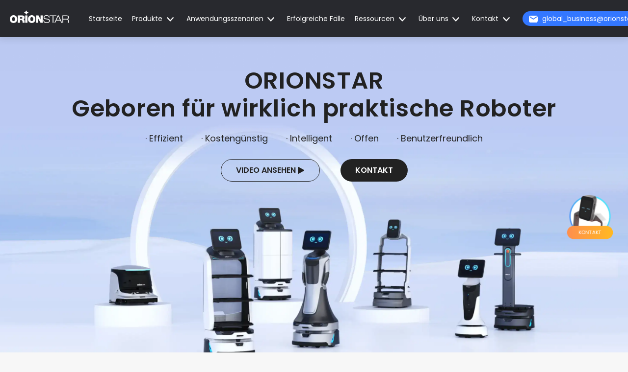

--- FILE ---
content_type: text/html; charset=UTF-8
request_url: https://de.orionstar.com/
body_size: 176756
content:
<!DOCTYPE html>
<html lang="de-DE" class="de-DE" dir="ltr">

<head>
    <meta charset="utf-8">
    <meta http-equiv="X-UA-Compatible" content="ie=edge">
    <title>OrionStar Robotics - ein weltweiter Marktführer für KI-betriebene Serviceroboter.</title>
    <meta name="keywords" content="OrionStar, orionstar roboter, orionstar roboter, OrionStar Robot, serviceroboter, servierroboter, GreetingBot, LuckiBot, Coffee Master, LuckiBot Pro, Roboter Kellner, Service roboter, Roboter für Restaurant, Kellner Roboter, Restaurant Roboter, Restaurant Kellner Roboter, Liefer roboter, autonomer Lieferroboter, lucki robot, robot restaurant server">
    <meta name="description" content="OrionStar Robotics ist ein führender Anbieter von Servicerobotik-Lösungen und bietet Restaurantroboter, Lieferroboter für Fabriken, Werberoboter für Supermärkte und Gastfreundschafts-Serviceroboter, die eine breite Palette von Funktionen abdecken, einschließlich Lieferung von Mahlzeiten und Waren, Spracherklärungen, Empfang, Marketing und Sitzplatzanweisung." />
    <meta name="viewport"
        content="width=device-width,initial-scale=1.0,maximum-scale=1.0,minimum-scale=1.0,user-scalable=no">
    <meta property="og:type" content="article" />
    <meta property="og:title" content="OrionStar Robotics - ein weltweiter Marktführer für KI-betriebene Serviceroboter." />
    <meta property="og:description" content="OrionStar Robotics ist ein führender Anbieter von Servicerobotik-Lösungen und bietet Restaurantroboter, Lieferroboter für Fabriken, Werberoboter für Supermärkte und Gastfreundschafts-Serviceroboter, die eine breite Palette von Funktionen abdecken, einschließlich Lieferung von Mahlzeiten und Waren, Spracherklärungen, Empfang, Marketing und Sitzplatzanweisung." />
    <meta property="og:site_name" content="OrionStar, orionstar roboter, orionstar roboter, OrionStar Robot, serviceroboter, servierroboter, GreetingBot, LuckiBot, Coffee Master, LuckiBot Pro, Roboter Kellner, Service roboter, Roboter für Restaurant, Kellner Roboter, Restaurant Roboter, Restaurant Kellner Roboter, Liefer roboter, autonomer Lieferroboter, lucki robot, robot restaurant server">
    <meta name="format-detection" content="email=no">
    <meta name="format-detection" content="address=no">
    <meta name="format-detection" content="telephone=no">
        <meta http-equiv="X-UA-Compatible" content="IE=edge,chrome=1">
    <link rel="Shortcut Icon" href="/static/demo/img/favicon.ico">
    <script type="text/javascript" src="/static/demo/js/jquery.min.js"></script>
    <!-- Landing Page Tracker: 记录用户首次进入页面（Session级别） -->
    <script>
        (function() {
            if (!sessionStorage.getItem('landing_page')) {
                sessionStorage.setItem('landing_page', window.location.href);
                sessionStorage.setItem('landing_page_time', new Date().toISOString());
                sessionStorage.setItem('landing_referrer', document.referrer || 'direct');
            }
        })();
    </script>
    <script type="text/javascript" src="/static/demo/js/bootstrap.bundle.min.js" async></script>
    <script type="text/javascript" src="/static/demo/js/common.js" async></script>
    <link rel="stylesheet" type="text/css" href="/static/demo/css/reset.css?v=20241106">
    <link rel="stylesheet" type="text/css" href="/static/demo/css/bootstrap.css?v=20241106">
    <link rel="canonical" href="https://de.orionstar.com/">
    <link id="alternate-default" rel="alternate" hreflang="x-default" href="https://de.orionstar.com/" />
        <link id="alternate" rel="alternate" hreflang="de" href="https://de.orionstar.com/" />
        <script>
        const fullUrl = window.location.origin + '/' + window.location.pathname.substring(1);

        const alternateDefault = document.getElementById('alternate-default');
        if (alternateDefault) {
          alternateDefault.href = fullUrl;
        }
        const alternateEn = document.getElementById('alternate');
        if (alternateEn) {
          alternateEn.href = fullUrl;
        }
    </script>


    <!--schema-->
<script type="application/ld+json">
{
	"@context":"http://schema.org",
	"@id":"https://de.orionstar.com/",
	"@type":"Organization",
	"name":"OrionStar",
	"url":"https://de.orionstar.com/",
	"logo":"https://www.orionstar.com/res/orics/down/ow001_20220715_986e21914b64da8acfd74661431da5f4.png",
	"sameAs":["https://www.facebook.com/ORION-STAR-Robotics-106150738459690/",
	"https://twitter.com/orionstarrobot",
	"https://www.youtube.com/channel/UCTh8OShFO7nQIrsv6L3qV2g"]
}
</script></head>


<script async>
  !(function (f, b, e, v, n, t, s) {
    if (f.fbq) return;
    n = f.fbq = function () {
      n.callMethod ? n.callMethod.apply(n, arguments) : n.queue.push(arguments);
    };
    if (!f._fbq) f._fbq = n;
    n.push = n;
    n.loaded = !0;
    n.version = '2.0';
    n.queue = [];
    t = b.createElement(e);
    t.async = !0;
    t.src = v;
    s = b.getElementsByTagName(e)[0];
    s.parentNode.insertBefore(t, s);
  })(
    window,
    document,
    'script',
    'https://connect.facebook.net/en_US/fbevents.js'
  );
  fbq('init', '705893987572801');

  fbq('track', 'PageView');
</script>
<noscript><img height="1" width="1" style="display:none"
    src="https://www.facebook.com/tr?id=705893987572801&ev=PageView&noscript=1" /></noscript>

<script>
  !function (f, b, e, v, n, t, s) {
    if (f.fbq) return; n = f.fbq = function () {
      n.callMethod ?
      n.callMethod.apply(n, arguments) : n.queue.push(arguments)
    };
    if (!f._fbq) f._fbq = n; n.push = n; n.loaded = !0; n.version = '2.0';
    n.queue = []; t = b.createElement(e); t.async = !0;
    t.src = v; s = b.getElementsByTagName(e)[0];
    s.parentNode.insertBefore(t, s)
  }(window, document, 'script',
    'https://connect.facebook.net/en_US/fbevents.js');
  fbq('init', '1047423953614400');
  fbq('track', 'PageView');
</script>
<noscript>
  <img height="1" width="1" src="https://www.facebook.com/tr?id=1047423953614400&ev=PageView
  &noscript=1" />
</noscript>


<script async>
(function(w,d,s,l,i){w[l]=w[l]||[];w[l].push({'gtm.start':
    new Date().getTime(),event:'gtm.js'});var f=d.getElementsByTagName(s)[0],
    j=d.createElement(s),dl=l!='dataLayer'?'&l='+l:'';j.async=true;j.src=
    'https://www.googletagmanager.com/gtm.js?id='+i+dl;f.parentNode.insertBefore(j,f);
    })(window,document,'script','dataLayer','GTM-KBXQPVG2');</script>



<script async src="https://www.googletagmanager.com/gtag/js?id=AW-10978228418"></script>

<script async>
    window.dataLayer = window.dataLayer || [];
    function gtag() { dataLayer.push(arguments); }
    gtag('js', new Date());
    gtag('config', 'G-423T6BCTX3', { 'groups': 'orionstar' });
</script>

<script async>
    gtag('config', 'G-ES2ZC4TBKJ', { 'groups': 'orionstar' });
</script>

<script async>
    gtag('config', 'AW-10978228418'); //英文,欧洲
    // gtag('config', 'AW-10991016820'); //日文
    // gtag('config', 'AW-11096191758'); //美国
    // gtag('config', 'AW-11096195607'); //亚太
    function gtag_report_conversion(tagid, paramter) {
        gtag('event', 'conversion', {
            'send_to': tagid,
            ...paramter
        }
        );
        return false;
    } 

    //将事件同时上报到谷歌投放的ads上
    var ads_config = {
        'email_click': ' \
            AW-10978228418/9-fKCIHi2tsDEMLx6fIo, \
            AW-10991016820/t9qeCMv93OEDEPS29vgo, \
            AW-11096191758/n8JrCIrBho0YEI7miasp, \
            AW-11096195607/nzVsCPi4oo0YEJeEiqsp',
        'qutoe_now_click': '\
            AW-10978228418/dkDhCJD1oY0YEMLx6fIo, \
            AW-10991016820/lSECCPmK3eEDEPS29vgo, \
            AW-11096191758/MjWkCLK2ho0YEI7miasp, \
            AW-11096195607/0eYoCNnGpI0YEJeEiqsp',
        'product_qutoe_now_click': '  \
            AW-10978228418/BIMICJL3oY0YEMLx6fIo,\
            AW-10991016820/xR_zCIOS3eEDEPS29vgo,\
            AW-11096191758/GOo7CIfBho0YEI7miasp,\
            AW-11096195607/yPIQCPK4oo0YEJeEiqsp',
        'nav_ContactUs_click': '\
            AW-10978228418/j3EoCP7h2tsDEMLx6fIo,\
            AW-10991016820/2YzJCJ_kyIUYEPS29vgo,\
            AW-11096191758/avyWCITBho0YEI7miasp,\
            AW-11096195607/Pq1dCPW4oo0YEJeEiqsp',
        'submitsuccess': '\
            AW-10978228418/1GUqCJXM-eADEMLx6fIo,\
            AW-10991016820/-K44CIj2juIDEPS29vgo',
        'contact_us_btn_click': '\
            AW-10991016820/2YzJCJ_kyIUYEPS29vgo,\
            AW-10978228418/j3EoCP7h2tsDEMLx6fIo,\
            AW-11096191758/avyWCITBho0YEI7miasp,\
            AW-11096195607/Pq1dCPW4oo0YEJeEiqsp',
        'formsubmit_click': '\
            AW-10991016820/-K44CIj2juIDEPS29vgo,\
            AW-10978228418/1GUqCJXM-eADEMLx6fIo,\
            AW-11096191758/GPQnCI3Bho0YEI7miasp,\
            AW-11096195607/iiWtCPu4oo0YEJeEiqsp',
    };
    function ga4_report(e, paramter) {
        const isDev=()=>{return window.location.hostname.indexOf('dev-')>-1}
        gtag('event', e, {
            'send_to': 'orionstar',
            debug_mode: false,
            ...paramter
        });
        if (ads_config[e]) {
            let r = ads_config[e].split(',');
            r.forEach(element => {
                gtag_report_conversion(element, paramter);
            });
        }
        
    }
</script>



<script async>
    var config_twitter = null;
    function twitter_report(event,paramter) {
        if (config_twitter && config_twitter['event'] && config_twitter['event'][event]) {
            _twq(config_twitter['event'][event])
        }   
    }
    function _twq(event) {
        console.log('twq_report',event);
        twq && twq('event', event, {});
    }
    var pathname_twitter = window.location.pathname;
    if (config_twitter && config_twitter['page']) {
        const data = config_twitter['page'];
        data[pathname_twitter] && _twq(data[pathname_twitter])
    }
</script>




<script async>
    //上报事件 - 使用GTM触发器
    function report_event(event,paramter) {
        if (!paramter) {
            paramter = {};
        }
        //处理event可能出现的空格
        let e = event.replaceAll(" ","");

        // 推送到GTM dataLayer，让GTM触发器处理所有平台的上报
        if (typeof dataLayer !== 'undefined') {
            dataLayer.push({
                'event': e,
                'event_category': 'user_interaction',
                'event_action': e,
                'custom_parameters': paramter,
                'page_url': window.location.href,
                'timestamp': new Date().toISOString()
            });
            console.log('GTM dataLayer push:', e, paramter);
        }

        // 备用：如果GTM不可用，继续使用直接上报
        // 上报谷歌
        ga4_report(e,paramter);
        // 上报twitter
        twitter_report(e,paramter);
        // 上报百度
        if (typeof baidu_report === 'function') {
            baidu_report(e, paramter);
        }
    }
</script>

<script type="text/javascript" async>
    writeChannel();
    function writeChannel() {
        let url = window.location.href;
        const p = getUrlParams(url);
        // if (!p.utm_source) {// 说明没有渠道
        //     return;
        // }
        if (p.utm_source || p.gclid) {
            p['expire'] = Date.now();
            //有gclid是谷歌添加的自动标记，有值说明手动拼成google-ads
            p.gclid ? p.utm_source = 'google-ads' : null
        localStorage.setItem('orion_channel',JSON.stringify(p));
        }     
    }

    function getUrlParams(url) {
        if (!url) {
            return {};
        }
    // 通过 ? 分割获取后面的参数字符串
        let urlStr = url.split('?')[1]
        if (!urlStr) {
            return {};
        }
        // 创建空对象存储参数
        let obj = {};
        // 再通过 & 将每一个参数单独分割出来
        let paramsArr = urlStr.split('&')
        for(let i = 0,len = paramsArr.length;i < len;i++){
            // 再通过 = 将每一个参数分割为 key:value 的形式
            let arr = paramsArr[i].split('=')
            obj[arr[0]] = arr[1];
        }
    return obj
}
</script>

<script>
    (function(h,o,t,j,a,r){
        h.hj=h.hj||function(){(h.hj.q=h.hj.q||[]).push(arguments)};
        h._hjSettings={hjid:5215994,hjsv:6};
        a=o.getElementsByTagName('head')[0];
        r=o.createElement('script');r.async=1;
        r.src=t+h._hjSettings.hjid+j+h._hjSettings.hjsv;
        a.appendChild(r);
    })(window,document,'https://static.hotjar.com/c/hotjar-','.js?sv=');
</script>



<link rel="stylesheet" href="/static/demo/css/headercss.css?v=2025051501" />
<link rel="stylesheet" type="text/css" href="/static/demo/css/header.css?v=20250531">

<header class="header">
  <style>
    /* GLOBALS */
    *,
    *:after,
    *:before {
      -webkit-box-sizing: border-box;
      -moz-box-sizing: border-box;
      box-sizing: border-box;
      padding: 0;
      margin: 0;
    }

    .wrapper-dropdown-3 {
      position: relative;
      margin: 0 auto;
      padding: 0 16px;
      padding-right: 0px;
      background: transparent;
      cursor: pointer;
      outline: none;
      color: rgba(255, 255, 255, 0.8);
      margin-right: 0;
      margin-left: 0;
    }

    .ar .wrapper-dropdown-3 {
      padding-right: 16px;
      padding-left: 0px;
    }

    .wrapper-dropdown-3:after {
      content: '';
      display: inline-block;
      height: 12px;
      width: 17px;
      background: url(../static/demo/img/orioinstar_web_icon_btn_arrow_down_gray.png) no-repeat center;
      background-size: cover;
      position: relative;
    }

    .wrapper-dropdown-3 .dropdown {
      position: absolute;
      top: 60px;
      right: 0;
      width: 320px;
      padding: 16px 10px;
      background: #35363c;
      border-radius: 12px;
      box-shadow: 0px 4px 8px 0px rgba(0, 0, 0, 0.15);
      border: 1px solid rgba(0, 0, 0, 0.15);
      font-weight: normal;
      -webkit-transition: all 0.5s ease-in;
      -moz-transition: all 0.5s ease-in;
      -ms-transition: all 0.5s ease-in;
      -o-transition: all 0.5s ease-in;
      transition: all 0.5s ease-in;
      list-style: none;
      display: none;
      opacity: 0;
      pointer-events: none;
    }

    .ar .wrapper-dropdown-3 .dropdown {
      left: 0px;
      right: auto;
    }

    .wrapper-dropdown-3 .dropdown:after {
      content: '';
      width: 0;
      height: 0;
      position: absolute;
      bottom: 100%;
      right: 15px;
      border-width: 0 6px 6px 6px;
      border-style: solid;
      border-color: #35363c transparent;
    }

    .ar .wrapper-dropdown-3 .dropdown:after {
      left: 15px;
      right: auto;
    }



    .wrapper-dropdown-3 .dropdown:before {
      content: '';
      width: 0;
      height: 0;
      position: absolute;
      bottom: 100%;
      right: 13px;
      border-width: 0 8px 8px 8px;
      border-style: solid;
      border-color: #35363c transparent;
    }

    .ar .wrapper-dropdown-3 .dropdown:before {
      display: none;
    }


    .wrapper-dropdown-3 .dropdown li {
      width: 98px;
      text-align: center;
      padding-left: 0;
      padding: 6px;
      text-decoration: none;
      color: #fff;
      -webkit-transition: all 0.3s ease-out;
      -moz-transition: all 0.3s ease-out;
      -ms-transition: all 0.3s ease-out;
      -o-transition: all 0.3s ease-out;
      transition: all 0.3s ease-out;
      font-size: 14px;
    }


    .wrapper-dropdown-3 .dropdown li i {
      color: inherit;
    }


    .wrapper-dropdown-3 .dropdown li:hover {
      background: rgba(255, 255, 255, 0.1);
      color: #fff;
    }


    .wrapper-dropdown-3.active .dropdown {
      display: inline-block;
      opacity: 1;
      pointer-events: auto;
      display: flex;
      flex-wrap: wrap;
    }


    .no-opacity .wrapper-dropdown-3 .dropdown,
    .no-pointerevents .wrapper-dropdown-3 .dropdown {
      display: none;
      opacity: 1;
      pointer-events: auto;
    }

    .no-opacity .wrapper-dropdown-3.active .dropdown,
    .no-pointerevents .wrapper-dropdown-3.active .dropdown {
      display: block;
    }

    .span-placeholder {
      display: inline-block;
      line-height: 32px;
      color: rgba(255, 255, 255, 1);
      font-size: 15px;
      text-align: center;
    }

    .after-hide::after {
      display: none !important;
    }

    @media screen and (min-width: 1926px) {
      .span-placeholder {
        font-size: 16px;
      }
    }

    #im_chat_container {
      right: 140px !important;
    }

    /* Mobile floating button styles */
    .float-button {
      display: none;
      position: fixed;
      right: 16px;
      bottom: 24px;
      z-index: 999;
      background: #000;
      border-radius: 8vw;
      box-shadow: 0px 4px 12px rgba(0, 0, 0, 0.1);
      font-size: 2.4vw;
      text-align: center;
      color: #fff;
      padding: 3.867vw 1.867vw;
      border: 1px solid #4A4B4C;
    }

    .float-button .consult-btn {
      margin-bottom: 5.333vw;
    }

    .float-button .consult-btn,
    .float-button .top-btn {
      cursor: pointer;
      display: flex;
      align-items: center;
      flex-direction: column;
    }

    .float-button .consult-btn img,
    .float-button .top-btn img {
      margin-bottom: 1.6vw;
    }

    .float-button .consult-btn img {
      width: 4.8vw;
      height: auto;
    }

    .float-button .top-btn img {
      width: 4.533vw;
      height: auto;
    }


    .float-phone-modal {
      display: none;
      position: fixed;
      left: 0;
      right: 0;
      bottom: 0;
      background: #FFFFFF;
      border-radius: 16px 16px 0 0;
      padding: 24px;
      z-index: 1000;
      box-shadow: 0px -4px 16px rgba(0, 0, 0, 0.1);
    }

    .float-phone-modal .modal-title {
      font-size: 16px;
      font-weight: 500;
      color: #333333;
      margin-bottom: 16px;
    }

    .float-phone-modal .phone-number {
      font-size: 24px;
      font-weight: bold;
      color: #37F;
      margin-bottom: 16px;
    }

    .float-phone-modal .close-btn {
      width: 100%;
      padding: 12px 0;
      background: #F5F5F5;
      border-radius: 8px;
      text-align: center;
      color: #666666;
      cursor: pointer;
    }

    @media screen and (max-width: 768px) {
      .float-button {
        display: block;
      }

      .zh-CN .float-button{
        bottom: 30%;
      }

      #leave_msg_container_cn_special{
        top: 72%;
      }
    }

    #leave_msg_href, #leave_msg_href_cn_special {
      animation: scaleUp 2.5s cubic-bezier(0.4,0,0.2,1) infinite;
      z-index: 99;
    }
    @keyframes scaleUp {
      0% { transform: scale(1.1);}
      60% { transform: scale(0.8);}
      100% { transform: scale(1.1);}
    }
  </style>
  <div>
    <nav class="navbar navbar-expand-xl navbar-dark fixed-top bg-dark orionstar-nav">
            <a class="navbar-brand" href="/" id="logo-click">
        <div class="site-logo"
          style="background-image: url(https://www.orionstar.com/res/orics/down/ow001_20220715_986e21914b64da8acfd74661431da5f4.png)"></div>
      </a>

      <div class="navbar-toggler" id="navbar">
        <span class="navbar-toggler-icon"></span>
      </div>

      <div class="container-xl">
        <div class="collapse navbar-collapse" id="navbarCollapse">
          <ul class="navbar-nav mr-auto">
                                                      <li class="nav-item active">
                  <a class="nav-link" onclick="report_event('nav_home_click')" href="/">Startseite</a>
                </li>
                                                                                                                                                                                                                                                        <li class="nav-item dropdown product-dropdown" id="show_robot"
                  onclick="handleProductDropdownClick(this, 'https://de.orionstar.com/products.html') ">
                  <a onclick="report_event('nav_product_click')" class="nav-link dropdown-toggle" href="#"
                    id="navbarDropdownNew" role="button" data-toggle="dropdown" aria-haspopup="true" aria-expanded="false">
                    <span data-href="#">Produkte</span>
                  </a>
                                                      <link rel="stylesheet" href="/static/demo/css/productMenuDrop.css?v=2025082001">
<div class="dropdown-menu dropdown-menu-robot product-menu product-menu-drop" aria-labelledby="navbarDropdownRobot">
    <div class="nav_box">
    <div class="nav_group">
      <ul class="nav_group nav_group_ul">
                  <li class="nav_group_t">Alle</li>
                  <li class="nav_group_t">Liefer-Roboter</li>
                  <li class="nav_group_t">Begrüßungsroboter</li>
                  <li class="nav_group_t">Lagerhaus-Roboter</li>
                  <li class="nav_group_t">Reinigungsroboter</li>
                  <li class="nav_group_t">Kollaborativer Roboter</li>
                        <li class="nav_group_t accessories">Zubehör</li>
              </ul>
      <img class="product_close product-menu-many-close" src="https://www.orionstar.com/res/orics/down/ow001_20250122_51a98a191311a878ab238c9204cd4af5.png" />
    </div>
    
    <div class="nav_list">
            <div class="nav_list_item">
                <div class="nav_list_item_content_induce">
          <a href = "/products.html">
            <div class="accessories-title">
              <span>Alle Roboter</span>
              <span class="button">MEHR ERFAHREN</span>
            </div>
          </a>
        </div>
              </div>
                <div class="nav_list_item">
          <div class="nav_list_item_content_induce">
            Alle          </div>
          <div class="nav_list_item_content">
                        <a class="robot-item-info"  href="https://de.orionstar.com/lucki.html"  onclick="report_event('nav_product_LuckiBot_click')">
            <div class="robot-box">
                          <img class="robot-icon lazyload" data-src="https://www.orionstar.com/res/orics/down/ow001_20240621_5f2e10b580e481da30ed80d5f06ed1fe.png" alt="LuckiBot" />
            </div>
              <div class="robot-name">
                <div class="robot-name-title"> 
              LuckiBot            </div>
                <div class="robot-name-title-m">
              LuckiBot                </div>
                                <img class="robot-hot lazyload" data-src="/static/demo/img/hot.png" alt="HOT" />
                              </div>
              <div class="tip">KI-Liefer-Roboter</div>
            </a>
                        <a class="robot-item-info"  href="https://de.orionstar.com/lucki-pro.html"  onclick="report_event('nav_product_LuckiBot Pro_click')">
            <div class="robot-box">
                        <img class="robot-mark lazyload" data-src="https://www.orionstar.com/res/orics/down/ow001_20240621_4f95d7e4c76f99426ce5118aa5ffdb89.png" alt="LuckiBot Pro" />
                          <img class="robot-icon lazyload" data-src="https://www.orionstar.com/res/orics/down/ow001_20240621_cbef24c55a846d7033f4d0337e5c09d6.png" alt="LuckiBot Pro" />
            </div>
              <div class="robot-name">
                <div class="robot-name-title"> 
              LuckiBot Pro            </div>
                <div class="robot-name-title-m">
              LuckiBot Pro                </div>
                                <img class="robot-hot lazyload" data-src="/static/demo/img/hot.png" alt="HOT" />
                              </div>
              <div class="tip">KI-Liefer-Roboter</div>
            </a>
                        <a class="robot-item-info"  href="https://de.orionstar.com/autodoor.html"  onclick="report_event('nav_product_LuckiBot Pro Autodoor_click')">
            <div class="robot-box">
                        <img class="robot-mark lazyload" data-src="https://www.orionstar.com/res/orics/down/ow001_20240621_8862365e253f78046af978c39abed029.png" alt="LuckiBot Pro Autodoor" />
                          <img class="robot-icon lazyload" data-src="https://www.orionstar.com/res/orics/down/ow001_20240621_6b793710a55dce7679e803c7aee9e786.png" alt="LuckiBot Pro Autodoor" />
            </div>
              <div class="robot-name">
                <div class="robot-name-title"> 
              LuckiBot Pro Autodoor            </div>
                <div class="robot-name-title-m">
              LuckiBot Pro Autodoor                </div>
                              </div>
              <div class="tip">KI-Liefer-Roboter</div>
            </a>
                        <a class="robot-item-info"  href="https://de.orionstar.com/mini.html"  onclick="report_event('nav_product_GreetingBot Mini_click')">
            <div class="robot-box">
                          <img class="robot-icon lazyload" data-src="https://www.orionstar.com/res/orics/down/ow001_20240621_4624a73f728401a09f32cdff9ce133d2.png" alt="GreetingBot Mini" />
            </div>
              <div class="robot-name">
                <div class="robot-name-title"> 
              GreetingBot Mini            </div>
                <div class="robot-name-title-m">
              GreetingBot Mini                </div>
                              </div>
              <div class="tip">KI-Begrüßungsroboter</div>
            </a>
                        <a class="robot-item-info"  href="https://de.orionstar.com/nova.html"  onclick="report_event('nav_product_GreetingBot Nova_click')">
            <div class="robot-box">
                          <img class="robot-icon lazyload" data-src="https://www.orionstar.com/res/orics/down/ow001_20240625_c7ffab1930f1727ec563fae657cd80da.png" alt="GreetingBot Nova" />
            </div>
              <div class="robot-name">
                <div class="robot-name-title"> 
              GreetingBot Nova            </div>
                <div class="robot-name-title-m">
              GreetingBot Nova                </div>
                                <img class="robot-new lazyload" data-src="/static/demo/img/new.png" alt="新品" />
                              </div>
              <div class="tip">KI-Begrüßungsroboter</div>
            </a>
                        <a class="robot-item-info"  href="https://de.orionstar.com/carry.html"  onclick="report_event('nav_product_OrionStar CarryBot_click')">
            <div class="robot-box">
                          <img class="robot-icon lazyload" data-src="https://www.orionstar.com/res/orics/down/ow001_20241209_2d0b81acf9eb13de592084ad831c522b.png" alt="OrionStar CarryBot" />
            </div>
              <div class="robot-name">
                <div class="robot-name-title"> 
              OrionStar CarryBot            </div>
                <div class="robot-name-title-m">
              OrionStar CarryBot                </div>
                                <img class="robot-new lazyload" data-src="/static/demo/img/new.png" alt="新品" />
                              </div>
              <div class="tip">Lagerhaus-Roboter</div>
            </a>
                        <a class="robot-item-info"  href="https://de.orionstar.com/cleaning.html"  onclick="report_event('nav_product_OrionStar CleaniBot_click')">
            <div class="robot-box">
                          <img class="robot-icon lazyload" data-src="https://www.orionstar.com/res/orics/down/ow001_20250704_6f4187d744bb2290e63fcfcb5088ca87.webp" alt="OrionStar CleaniBot" />
            </div>
              <div class="robot-name">
                <div class="robot-name-title"> 
              OrionStar CleaniBot            </div>
                <div class="robot-name-title-m">
              OrionStar CleaniBot                </div>
                                <img class="robot-new lazyload" data-src="/static/demo/img/new.png" alt="新品" />
                              </div>
              <div class="tip">KI-Reinigungsroboter</div>
            </a>
                        <a class="robot-item-info"  href="https://www.ufactory.cc/" target="_blank" onclick="report_event('nav_product_UFactory xArm_click')">
            <div class="robot-box">
                          <img class="robot-icon lazyload" data-src="https://www.orionstar.com/res/orics/down/ow001_20250731_25ab1114bac51b93a2c93d9e08449404.webp" alt="UFactory xArm" />
            </div>
              <div class="robot-name">
                <div class="robot-name-title"> 
              UFactory xArm            </div>
                <div class="robot-name-title-m">
              UFactory xArm                </div>
                              </div>
              <div class="tip">Kollaborativer Roboterarm</div>
            </a>
                      </div>
                  </div>
                <div class="nav_list_item">
          <div class="nav_list_item_content_induce">
            Liefer-Roboter          </div>
          <div class="nav_list_item_content">
                        <a class="robot-item-info"  href="https://de.orionstar.com/lucki.html"  onclick="report_event('nav_product_LuckiBot_click')">
            <div class="robot-box">
                          <img class="robot-icon lazyload" data-src="https://www.orionstar.com/res/orics/down/ow001_20240621_5f2e10b580e481da30ed80d5f06ed1fe.png" alt="LuckiBot" />
            </div>
              <div class="robot-name">
                <div class="robot-name-title"> 
              LuckiBot            </div>
                <div class="robot-name-title-m">
              LuckiBot                </div>
                                <img class="robot-hot lazyload" data-src="/static/demo/img/hot.png" alt="HOT" />
                              </div>
              <div class="tip">KI-Liefer-Roboter</div>
            </a>
                        <a class="robot-item-info"  href="https://de.orionstar.com/lucki-pro.html"  onclick="report_event('nav_product_LuckiBot Pro_click')">
            <div class="robot-box">
                        <img class="robot-mark lazyload" data-src="https://www.orionstar.com/res/orics/down/ow001_20240621_4f95d7e4c76f99426ce5118aa5ffdb89.png" alt="LuckiBot Pro" />
                          <img class="robot-icon lazyload" data-src="https://www.orionstar.com/res/orics/down/ow001_20240621_cbef24c55a846d7033f4d0337e5c09d6.png" alt="LuckiBot Pro" />
            </div>
              <div class="robot-name">
                <div class="robot-name-title"> 
              LuckiBot Pro            </div>
                <div class="robot-name-title-m">
              LuckiBot Pro                </div>
                                <img class="robot-hot lazyload" data-src="/static/demo/img/hot.png" alt="HOT" />
                              </div>
              <div class="tip">KI-Liefer-Roboter</div>
            </a>
                        <a class="robot-item-info"  href="https://de.orionstar.com/autodoor.html"  onclick="report_event('nav_product_LuckiBot Pro Autodoor_click')">
            <div class="robot-box">
                        <img class="robot-mark lazyload" data-src="https://www.orionstar.com/res/orics/down/ow001_20240621_8862365e253f78046af978c39abed029.png" alt="LuckiBot Pro Autodoor" />
                          <img class="robot-icon lazyload" data-src="https://www.orionstar.com/res/orics/down/ow001_20240621_6b793710a55dce7679e803c7aee9e786.png" alt="LuckiBot Pro Autodoor" />
            </div>
              <div class="robot-name">
                <div class="robot-name-title"> 
              LuckiBot Pro Autodoor            </div>
                <div class="robot-name-title-m">
              LuckiBot Pro Autodoor                </div>
                              </div>
              <div class="tip">KI-Liefer-Roboter</div>
            </a>
                      </div>
                  </div>
                <div class="nav_list_item">
          <div class="nav_list_item_content_induce">
            Begrüßungsroboter          </div>
          <div class="nav_list_item_content">
                        <a class="robot-item-info"  href="https://de.orionstar.com/mini.html"  onclick="report_event('nav_product_GreetingBot Mini_click')">
            <div class="robot-box">
                          <img class="robot-icon lazyload" data-src="https://www.orionstar.com/res/orics/down/ow001_20240621_4624a73f728401a09f32cdff9ce133d2.png" alt="GreetingBot Mini" />
            </div>
              <div class="robot-name">
                <div class="robot-name-title"> 
              GreetingBot Mini            </div>
                <div class="robot-name-title-m">
              GreetingBot Mini                </div>
                              </div>
              <div class="tip">KI-Begrüßungsroboter</div>
            </a>
                        <a class="robot-item-info"  href="https://de.orionstar.com/nova.html"  onclick="report_event('nav_product_GreetingBot Nova_click')">
            <div class="robot-box">
                          <img class="robot-icon lazyload" data-src="https://www.orionstar.com/res/orics/down/ow001_20240625_c7ffab1930f1727ec563fae657cd80da.png" alt="GreetingBot Nova" />
            </div>
              <div class="robot-name">
                <div class="robot-name-title"> 
              GreetingBot Nova            </div>
                <div class="robot-name-title-m">
              GreetingBot Nova                </div>
                                <img class="robot-new lazyload" data-src="/static/demo/img/new.png" alt="新品" />
                              </div>
              <div class="tip">KI-Begrüßungsroboter</div>
            </a>
                      </div>
                  </div>
                <div class="nav_list_item">
          <div class="nav_list_item_content_induce">
            Lagerhaus-Roboter          </div>
          <div class="nav_list_item_content">
                        <a class="robot-item-info"  href="https://de.orionstar.com/carry.html"  onclick="report_event('nav_product_OrionStar CarryBot_click')">
            <div class="robot-box">
                          <img class="robot-icon lazyload" data-src="https://www.orionstar.com/res/orics/down/ow001_20241209_2d0b81acf9eb13de592084ad831c522b.png" alt="OrionStar CarryBot" />
            </div>
              <div class="robot-name">
                <div class="robot-name-title"> 
              OrionStar CarryBot            </div>
                <div class="robot-name-title-m">
              OrionStar CarryBot                </div>
                                <img class="robot-new lazyload" data-src="/static/demo/img/new.png" alt="新品" />
                              </div>
              <div class="tip">Lagerhaus-Roboter</div>
            </a>
                      </div>
                  </div>
                <div class="nav_list_item">
          <div class="nav_list_item_content_induce">
            Reinigungsroboter          </div>
          <div class="nav_list_item_content">
                        <a class="robot-item-info"  href="https://de.orionstar.com/cleaning.html"  onclick="report_event('nav_product_OrionStar CleaniBot_click')">
            <div class="robot-box">
                          <img class="robot-icon lazyload" data-src="https://www.orionstar.com/res/orics/down/ow001_20250704_6f4187d744bb2290e63fcfcb5088ca87.webp" alt="OrionStar CleaniBot" />
            </div>
              <div class="robot-name">
                <div class="robot-name-title"> 
              OrionStar CleaniBot            </div>
                <div class="robot-name-title-m">
              OrionStar CleaniBot                </div>
                                <img class="robot-new lazyload" data-src="/static/demo/img/new.png" alt="新品" />
                              </div>
              <div class="tip">KI-Reinigungsroboter</div>
            </a>
                      </div>
                  </div>
                <div class="nav_list_item">
          <div class="nav_list_item_content_induce">
            Kollaborativer Roboter          </div>
          <div class="nav_list_item_content">
                        <a class="robot-item-info"  href="https://www.ufactory.cc/" target="_blank" onclick="report_event('nav_product_UFactory xArm_click')">
            <div class="robot-box">
                          <img class="robot-icon lazyload" data-src="https://www.orionstar.com/res/orics/down/ow001_20250731_25ab1114bac51b93a2c93d9e08449404.webp" alt="UFactory xArm" />
            </div>
              <div class="robot-name">
                <div class="robot-name-title"> 
              UFactory xArm            </div>
                <div class="robot-name-title-m">
              UFactory xArm                </div>
                              </div>
              <div class="tip">Kollaborativer Roboterarm</div>
            </a>
                      </div>
                  </div>
                        <div class="nav_list_item">
          <div class="nav_list_item_content_induce">
            <a href = "/accessories.html">
              <div class="accessories-title">
                <span>Zubehör</span>
                <span class="button">MEHR ERFAHREN</span>
              </div>
              <img class="accessories-img" src="https://www.orionstar.com/res/orics/down/ow001_20250415_e9263b4937e7908781605bf395bc7011.png" alt="Zubehör" />
            </a>
          </div>
        </div>
            </div>
</div>
</div>

  <script>
    $('.product-menu-drop').hover(function (e) {
      $(this).addClass('show');
      $('body').addClass('scroll-disable');
    }, function () {
      $('body').removeClass('scroll-disable')
      $(this).removeClass('show')
      if($('.nav_box ul').css('display') !== 'none') {
        $('.nav_box ul li').first().click();
      }
    }).click(function (e) {
      if (window.innerWidth > 800) {
        e.stopPropagation();
      }
    })
    // //预览
    // $('.robot-item-info').hover(function (e) {
    //   e.preventDefault();
    //   const key = $(this).attr('data-list-key')
    //   const tip = $(this).attr('data-robot-tip')
    //   const robotName = $(this).attr('data-robot-name')
    //   const robotImgUrl = $(this).attr('data-preview-img')
    //   const preview = $('#preview-img-' + key);
    //   preview.attr('style', 'background-image: url(' + robotImgUrl + ');');
    //   preview.find('.robot-name').text(robotName)
    //   preview.find('.tip').text(tip)
    //   preview.attr('href',$(this).attr('href'))
    // })
    //关闭
    $('.product-menu-many-close').click(function () {
      if (window.innerWidth > 1200) {
        $('.product-menu-drop').parent('li').removeClass('open')
      } else {
        $('.product-menu-drop').removeClass('show').parent('li').removeClass('show')
      }
      $('.product-menu-drop').removeClass('show')
    })

    $('.product-menu-drop').find('.type-name').click(function (e) {
      e.stopPropagation();
      const robotListEle = $(this).siblings('.robot-list')
      if ((robotListEle.attr('class')).indexOf('show') === -1) {
        robotListEle.addClass('show')
        $(this).addClass('show')
      } else {
        robotListEle.removeClass('show')
        $(this).removeClass('show')
      }
    })

    const $li = $('.nav_box ul li')
    $li.eq(0).addClass('group_t_active');
    const $nav_list_item = $('.nav_box .nav_list .nav_list_item')
    $nav_list_item.eq(1).addClass('item_active nav_list_item1')
    $li.click(function(event){
        if($(this).hasClass('accessories')){
            window.location.href = '/accessories.html'
            return
        }
        event.preventDefault()
        $(this).addClass("group_t_active")
        $(this).siblings('.nav_group_t').removeClass('group_t_active')
        $(".nav_list").children(".nav_list_item").css("display","none")
        $(".nav_list").find(".nav_list_item").eq($(this).index()+1).css("display","block")
    })
</script>

                                  </li>
                                                                                                                      <li class="nav-item dropdown">
                      <a class="nav-link dropdown-toggle "
                        href="#"
                        id="navbarDropdownNew" role="button" data-toggle="dropdown" aria-haspopup="true" aria-expanded="false"
                        onclick="report_event('nav_Anwendungsszenarien_click')">
                        <span data-href="#">Anwendungsszenarien</span>
                      </a>
                      </a>
                                            <ul class="sub-menu dropdown-menu" aria-labelledby="navbarDropdownNew">
                           
                                                <li class="sub-menu-item dropdown-item">
                          <a href="https://de.orionstar.com/intelligente-restaurant-roboterlösung.html" onclick="report_event('nav_Intelligente Restaurant-Roboterlösung_click')">Intelligente Restaurant-Roboterlösung</a>
                        </li>
                        
                          
                                                <li class="sub-menu-item dropdown-item">
                          <a href="https://de.orionstar.com/intelligente-lagerroboterlösung.html" onclick="report_event('nav_Intelligente Lagerlösung_click')">Intelligente Lagerlösung</a>
                        </li>
                        
                          
                                                <li class="sub-menu-item dropdown-item">
                          <a href="https://de.orionstar.com/intelligente-fabriklösung.html" onclick="report_event('nav_Intelligente Fabriklösung_click')">Intelligente Fabriklösung</a>
                        </li>
                        
                            
                                                <li class="sub-menu-item dropdown-item">
                          <a href="https://de.orionstar.com/intelligente-einzelhandelsroboterlösung.html" onclick="report_event('nav_Intelligente Einzelhandelslösung_click')">Intelligente Einzelhandelslösung</a>
                        </li>
                        
                                                             </ul>
                                          </li>
                                                                                                                                                                                                                                                                                                                                                                                                                                          <li class="nav-item active">
                                        <a class="nav-link" onclick="report_event('nav_Erfolgreiche Fälle_click')"
                      href="https://de.orionstar.com/SuccessfulCases.html">Erfolgreiche Fälle</a>
                                      </li>
                                                                                                                                                                                                                                                              <li class="nav-item dropdown">
                      <a class="nav-link dropdown-toggle "
                        href="#"
                        id="navbarDropdownNew" role="button" data-toggle="dropdown" aria-haspopup="true" aria-expanded="false"
                        onclick="report_event('nav_Ressourcen_click')">
                        <span data-href="#">Ressourcen</span>
                      </a>
                      </a>
                                            <ul class="sub-menu dropdown-menu" aria-labelledby="navbarDropdownNew">
                         
                                                <li class="sub-menu-item dropdown-item">
                          <a href="https://de.orionstar.com/xwzx.html" onclick="report_event('nav_Neuigkeiten_click')">Neuigkeiten</a>
                        </li>
                        
                          
                                                <li class="sub-menu-item dropdown-item">
                          <a href="https://de.orionstar.com/airobot.html" onclick="report_event('nav_Blogs_click')">Blogs</a>
                        </li>
                        
                                               </ul>
                                          </li>
                                                                                                                                                                                      <li class="nav-item dropdown">
                      <a class="nav-link dropdown-toggle "
                        href="#"
                        id="navbarDropdownNew" role="button" data-toggle="dropdown" aria-haspopup="true" aria-expanded="false"
                        onclick="report_event('nav_Über uns_click')">
                        <span data-href="#">Über uns</span>
                      </a>
                      </a>
                                            <ul class="sub-menu dropdown-menu" aria-labelledby="navbarDropdownNew">
                         
                                                <li class="sub-menu-item dropdown-item">
                          <a href="https://de.orionstar.com/gsjj.html" onclick="report_event('nav_Firmenprofil_click')">Firmenprofil</a>
                        </li>
                        
                          
                                                <li class="sub-menu-item dropdown-item">
                          <a href="https://de.orionstar.com/ryjx.html" onclick="report_event('nav_Enterprise Honor_click')">Enterprise Honor</a>
                        </li>
                        
                                                 </ul>
                                          </li>
                                                                                                                                                                                                              <li class="nav-item dropdown">
                      <a class="nav-link dropdown-toggle "
                        href="#"
                        id="navbarDropdownNew" role="button" data-toggle="dropdown" aria-haspopup="true" aria-expanded="false"
                        onclick="report_event('nav_Kontakt_click')">
                        <span data-href="#">Kontakt</span>
                      </a>
                      </a>
                                            <ul class="sub-menu dropdown-menu" aria-labelledby="navbarDropdownNew">
                         
                                                <li class="sub-menu-item dropdown-item">
                          <a href="https://de.orionstar.com/zxly.html" onclick="report_event('nav_Kontaktformular_click')">Kontaktformular</a>
                        </li>
                        
                          
                                                <li class="sub-menu-item dropdown-item">
                          <a href="/xwzx/178.html" onclick="report_event('nav_Chatten mit einem Experten_click')">Chatten mit einem Experten</a>
                        </li>
                        
                          
                                                <li class="sub-menu-item dropdown-item">
                          <a href="https://de.orionstar.com/partner.html" onclick="report_event('nav_Werden Sie unser Partner_click')">Werden Sie unser Partner</a>
                        </li>
                        
                                               </ul>
                                          </li>
                                                                                                                                                                                                                                                                                                                                                                                          <li class="nav-item active">
                                      </li>
                                                                                                                                                                                                                                                                                                                                          <li class="nav-item active">
                                      </li>
                                                                                                                                                                </ul>
        </div>
      </div>

      <div class="navbar-brand navbar-brand-phone" href="">
        <div class="phone">
                    <span class="email">
            <span class="email_img"></span>&nbsp;
            <a class="email_text" onclick="report_event('email_click')" href="mailto:global_business@orionstar.com"
              target="_blank">global_business@orionstar.com</a></span>
                  </div>
      </div>

      <div id="dd" class="wrapper-dropdown-3 navbar-brand" tabindex="3">
        <span class="span-placeholder"><span class="span-lang">Deutsch</span></span>
        <ul class="dropdown">
                    <li data-url="https://en.orionstar.com/">
            <span class="span-lang">Global (EN)</span>
          </li>
                    <li data-url="https://jp.orionstar.com/">
            <span class="span-lang">日本語</span>
          </li>
                    <li data-url="https://it.orionstar.com/">
            <span class="span-lang">Italiano</span>
          </li>
                    <li data-url="https://es.orionstar.com/">
            <span class="span-lang">Español</span>
          </li>
                    <li data-url="https://de.orionstar.com/">
            <span class="span-lang">Deutsch</span>
          </li>
                    <li data-url="https://fr.orionstar.com/">
            <span class="span-lang">French</span>
          </li>
                    <li data-url="https://nl.orionstar.com/">
            <span class="span-lang">Dutch</span>
          </li>
                    <li data-url="https://cn.orionstar.com/">
            <span class="span-lang">简体中文</span>
          </li>
                    <li data-url="https://tw.orionstar.com/">
            <span class="span-lang">繁體中文</span>
          </li>
                    <li data-url="https://th.orionstar.com/">
            <span class="span-lang">ภาษาไทย</span>
          </li>
                    <li data-url="https://www.orionstar.kr/">
            <span class="span-lang">한국어</span>
          </li>
                    <li data-url="https://ar.orionstar.com/">
            <span class="span-lang">العربية</span>
          </li>
                  </ul>
      </div>
    </nav>
        <div id="leave_msg_container">
      <style>
        #leave_msg_href {
          width: 105px;
          height: 105px;
          display: block;
          position: relative;
          justify-content: center;
          align-items: center;
          text-decoration: none;
          background: url(/static/demo/img/all_orionstar_leave_msg.webp) no-repeat;
          background-size: 100%;
          z-index: 99;
        }

        #leave_msg_href_but {
          position: absolute;
          left: 0;
          width: 100%;
          height: 30px;
          line-height: 30px;
          bottom: 0;
          font-size: 12px;
          color: #fff;
          text-align: center;
          border-radius: 15px;
          white-space: nowrap;
          background: linear-gradient(to right, #FF8F4E, #FFB922);
        }

        .fr-FR #leave_msg_href_but {
          left: -13px;
          padding: 0 10px;
          width: auto;
        }

        .right-whatsapp {
          width: 72px;
          height: 72px;
          margin-top: 20px;
        }

        .sidebar {
          border: none;
          background: transparent;
          box-shadow: none;
          display: none;
        }

        /* .en-US .sidebar{
            display:block;
          } */
        .sidebar .sidebar_list .sidebar_box {
          padding: 0;
          top: 60%;
        }

        .sidebar .sidebar_list .sidebar_list_show {
          padding: 10px;
          gap: 0px;
          align-items: flex-start;
        }

        .sidebar .sidebar_list .sidebar_list_show .list_title {
          color: #000;
          font-family: Inter;
          font-size: 20px;
          font-style: normal;
          font-weight: 700;
          line-height: 150%;
          /* 30px */
        }

        .sidebar .sidebar_list .sidebar_list_show .list_link {
          color: #000;
          font-family: Inter;
          font-size: 14px;
          font-style: normal;
          font-weight: 400;
          line-height: 150%;
          white-space: nowrap;
        }

        @media (max-width: 576px) {
          #leave_msg_href {
            width: 90px;
            height: 90px;
            background: url(/static/demo/img/all_orionstar_leave_msg.webp) no-repeat;
            background-size: 100%;
          }

          #leave_msg_href_but {
            height: 26px;
            border-radius: 13px;
            line-height: 26px;
            font-size: 10px;
          }

          .sidebar .sidebar_list:hover .sidebar_box {
            display: none;
          }

          .right-whatsapp {
            width: 15vw;
            height: 15vw;
            margin-top: 2vw;
          }
        }
      </style>
            <div data-agl-cvt="1" onclick="qutoe_now_click()" id="leave_msg_href" class="right-request-demo">
        <div id="leave_msg_href_but" class="right-request-demo">KONTAKT        </div>
      </div>
      <div class="sidebar">
        <div class="sidebar_list">
          <a class="sales-whatsapp" href="https://api.whatsapp.com/send?lang=en&amp;phone="
            target="_blank">
            <img class="right-whatsapp" alt="orionstar-whatsapp"
              src="https://www.orionstar.com/res/orics/down/ow001_20250219_19c7922a8d9706badb4162ac500380d9.webp" />
          </a>
          <div class="sidebar_box">
            <div class="sidebar_list_show">
              <div class="list_show_arrow"></div>
              <span class="list_title"></span>
              <span class="list_link"></span>
            </div>
          </div>
        </div>
      </div>
      
    </div>
    
    
    <link rel="stylesheet" type="text/css" href="/static/demo/css/modal-form.css?v=2025081303" />
<link rel="stylesheet" type="text/css" href="/static/demo/css/tippy.css" />

<div class="MODAL-FORM modal-form">
        <div class="modal-layout">
        <div class="modal-form-content">
            <img id="modal-form-close-btn" class="close-btn" src="/static/demo/img/icon_close_btn.png" />
            <div class="form-main" id="modal-form-main-box">
                <div class="form-page">
                    <div class="form-page-content">

                        <div class="modal-form-main">
                            <div class="title">KONTAKT</div>
                            <div class="title title-cn"></div>
                            <div class="tips tips-cn">Roboter KATALOG wird sofort nach der Übermittlung an Ihr Postfach gesendet.</div>

                            <form id="modal_form1" onsubmit="return false" action="##" method="post">
                                <input name="tid" type="hidden" value="">
                                <input name="title" type="hidden" value="Online message">
                                <div id="ext_fields_form"></div>
                            </form>
                        </div>
                        <div id="modal_submit" class="btn-block" type="submit" onclick="modal_form_saveinfop();">
                            ABSENDEN                        </div>
                    </div>
                </div>
                <div class="form-result-page">
                    <div class="form-result-page-content">
                        <img class="result-icon" src="/static/demo/img/icon_result_success.png" />
                        <div class="result-title">Thank You！</div>
                        <div class="result-desc">Ihr Formular ist erfolgreich abgeschickt! Unser regionales Vertriebsteam in Ihrer Nähe wird sich in Kürze mit Ihnen in Verbindung setzen.                        </div>
                        <div class="BUTTON-WITH-ARROW form-result-btn" onclick="resetForm()">
                            <div>ZURÜCKSETZEN</div>
                            <div class="arrow-right"></div>
                        </div>
                    </div>
                </div>
            </div>
            <div class="download-catalog-main">
                <div class="download-catalog-content">
                    <div class="catalog-info">
                        <div class="catalog-img" style="background-image: url(../../../static/demo/img/pdf_icon.png);">
                        </div>
                        <div class="catalog-name"> </div>
                        <div class="download-tip">
                                                    </div>
                    </div>
                    <div class="catalog-download-but"></div>
                </div>
            </div>
        </div>
    </div>
</div>
<script src="..//static/demo/js/popper.js" defer></script>
<script src="../static/demo/js/tippy.js" defer></script>
<script src="../static/demo/js/layer.js" defer></script>
<script>
// 定义第三方平台相关的配置
window.THIRD_PARTY_CONFIG = {
    proxyUrl: "https://de.orionstar.com/ThirdParty/proxy.html",
    updateTokenUrl: "https://de.orionstar.com/ThirdParty/updateToken.html"
};
</script>
<script src="/static/demo/js/third-party-form.js?v=20250617"></script>

<script async>
    var showDownloadCatalog = false;
    var isSubmit = false;

    // 通用"其他"选项配置
    var otherOptionConfig = {
        keywords: ['其他', 'other', '其它'], // 支持的"其他"关键词
        placeholders: {
            'region': "FORM_REGION_DETAIL_TIP" ,
            'demand': "FORM_DEMAND_DETAIL_TIP",
            'default': "FORM_DETAIL_DEFAULT_TIP"
        }
    };

    // 检查是否为"其他"选项
    function isOtherOption(optionText) {
        return otherOptionConfig.keywords.some(keyword =>
            optionText.toLowerCase().includes(keyword.toLowerCase())
        );
    }

    // 获取字段对应的占位符文本
    function getPlaceholderForField(fieldName) {
        return otherOptionConfig.placeholders[fieldName] || otherOptionConfig.placeholders['default'];
    }

    function isMobile() {
        const flag = navigator.userAgent.match(/(iPhone|iPod|Android|ios|iOS|iPad|Backerry|WebOS|Symbian|Windows Phone|Phone)/i);
        return flag;
    }

    $('.modal-form').click(function () {
        hideForm();
        // 新增改动：点击表单外部区域，不隐藏表单
        if(isCn() && !isMobile()){
            // 点击不隐藏表单
            $('.modal-form').show();
            // 显式允许主页面滚动
            $('html').removeClass('has-modal-full-viewport');
        }
    });
    $('.modal-form-content').click(function (e) {
        e.stopPropagation();
    });
    $('#modal-form-close-btn').click(function () {
        // CN:关闭表单&呼吸按钮没显示，显示金牌销售banner
        if(isCn()){
            var leaveMsgContainer = document.getElementById('leave_msg_container_cn_special');
            if(leaveMsgContainer){
                var computedStyle = window.getComputedStyle(leaveMsgContainer);
                if(computedStyle.display === 'none'){
                    document.getElementById('try-container-wrapper').style.display = 'block';
                }
            }
        }
        if (showDownloadCatalog || isSubmit) {
            hideForm();
            return;
        }
        //增加日语判断
        // if ("" === '1') {
        //     showRetrieve()
        //     return
        // }
        hideForm();

    });

    // 显示挽留
    function showRetrieve(show = true) {
        if (show) {
            $('#modal-form-main-box').hide();
            $('.download-catalog-main').show();
        } else {
            $('#modal-form-main-box').show();
            $('.download-catalog-main').hide();
        }
        showDownloadCatalog = show
    }

    function hideForm() {
        closeModalAfter();
        $('.modal-form').hide();
        showRetrieve(false);
    }

    $('.catalog-download-but').click(function () {
        const url = "";
        report_event('catalog_download_click')
        if (url) {
            window.open(url)
        }
        hideForm();
    })

    function closeRetrieve() {
        showDownloadCatalog = true;
        isSubmit = true;
    }

    // 控制详细信息输入框的显示/隐藏
    function toggleDetailInput(checkboxId, fieldName, value) {
        var checkbox = document.getElementById(checkboxId);
        var detailContainer = document.getElementById('modal_detail_input_' + fieldName + '_' + value);

        if (detailContainer) {
            if (checkbox.checked) {
                detailContainer.style.display = 'block';
                // 设置为必填
                var detailInput = detailContainer.querySelector('input');
                if (detailInput) {
                    detailInput.setAttribute('required', true);
                }
            } else {
                detailContainer.style.display = 'none';
                // 清空内容并移除必填
                var detailInput = detailContainer.querySelector('input');
                if (detailInput) {
                    detailInput.value = '';
                    detailInput.removeAttribute('required');
                }
            }
        }
    }

    var formdataArray = {};

    function getwidth(txt) {
        //利用div计算宽度
        if ($('#calWidthText').length === 0) {
            const d = "<div id='calWidthText' class='layui-layer-hui' style='color:black; position:fixed;font-size: 14px;padding-left: 25px;padding-right: 25px;top:0px; left:0px; visibility:hidden;'></div>";
            $("body").append(d);
        }
        $('#calWidthText').html(txt);
        var width = $('#calWidthText').width();
        return width;
    }

    function msg(txt) {
        const left = getLayerLeft(getwidth(txt) + 50);
        return layer.msg(txt, {
            offset: ['40%', `${left}px`],
        });
    }
    // 自定义计算 ，获取left位置
    function getLayerLeft(contentWidth) {
        const c = (473 - contentWidth) / 2;
        return $(window).width() - 473 + c;
    }

    function loading() {
        const left = getLayerLeft(60);
        return layer.load(0, {
            shade: false,
            offset: ['40%', `${left}px`],
        });
    }

    function showResult() {
        document.getElementById("modal_form1").reset();
        $('#modal_submit').attr('disabled', false);
        $('.form-page').hide();
        $('.form-result-page').show();
    }

    function resetForm() {
        $('.form-result-page').hide();
        $('.form-page').show();
        $('.detail-input-container').hide();
    }
    function isEmail(str) {
        const reg = /^(\w-*\.*)+@(\w-?)+(\.\w{2,})+$/;
        return reg.test(str);
    }

    var currentPage = '';

    function isSEM() {
        return window.location.href.indexOf('_application') > -1;
    }
    function isCn() {
        return "" === '1';
    }

    function isTest() {
        return "" === '1';
    }

    window.showForm = function (page) {
        // if (page === 'home_float') {
        //     report_event('float_quote_homepage_right');
        // } else if (page === 'not_home_float') {
        //     report_event('float_quote_subpage_right');
        // } else if (page === 'home_center_btn') {
        //     report_event('float_quote_homepage_middle');
        // } else if (page === 'not_home_center_btn') {
        //     report_event('float_quote_subpage_middle');
        // }else if(page === 'warehouse_middle'){
        //     report_event('float_quote_warehouse_middle');
        // }else if(page === 'warehouse_float'){
        //     report_event('float_quote_warehouse_right');
        // }else if(page === 'solutions_float'){//方案右悬浮
        //     report_event(`【${solution_page_title}】float_quote_solution_right`);
        // }else if(page === 'solution_float_top'){//方案banner
        //     report_event(`【${solution_page_title}】float_quote_solution_top`);
        // } else if(page === 'solution_float_bottom'){//方案底部悬浮
        //     report_event(`【${solution_page_title}】float_quote_solution_bottom`);
        // }else if (page === 'solution_popup_bottom') {
        //     report_event(`【${solution_page_title}】popup_quote_solution_bottom`);
        // }
        currentPage = page;
        openModalAfter();
        $('.modal-form').show();
        if(isCn() && !isMobile()){
            // 显式允许主页面滚动
            $('html').removeClass('has-modal-full-viewport');
        }

    }

    function modal_form_saveinfop() {
        let index = loading(); //0代表加载的风格，支持0-2
        $('#modal_submit').attr('disabled', true);
        const isFillInContent = getIsFillInContent(formdataArray);
        // if (currentPage === 'home_float') {
        //     report_event('float_quote_homepage_right_submit');
        // } else if (currentPage === 'not_home_float') {
        //     report_event('float_quote_subpage_right_submit');
        // } else if (currentPage === 'home_center_btn') {
        //     report_event('float_quote_homepage_middle_submit');
        // } else if (currentPage === 'not_home_center_btn') {
        //     report_event('float_quote_subpage_middle_submit');
        // }else if(currentPage === 'warehouse_middle'){
        //     report_event('float_quote_warehouse_middle_submit');
        // }else if(currentPage === 'warehouse_float'){
        //     report_event('float_quote_warehouse_right_submit');
        // }else if(currentPage === 'solutions_float'){
        //     report_event(`【${solution_page_title}】float_quote_solution_right_submit`);
        // }else if(currentPage === 'solution_float_top'){
        //     report_event(`【${solution_page_title}】float_quote_solution_top_submit`);
        // }else if(currentPage === 'solution_float_bottom'){
        //     report_event(`【${solution_page_title}】float_quote_solution_bottom_submit`);
        // }else if (currentPage === 'solution_popup_bottom') {
        //     report_event(`【${solution_page_title}】popup_quote_solution_bottom_submit`);
        // }

        //遍历检查必填是否有内容
        let len = formdataArray.length;
        for (let i = 0; i < len; i++) {
            let d = formdataArray[i];
            if (d.ismust == 1) {
                let hasValue = false;
                if (d.fieldtype == '8') { //多选
                    $(`input:checkbox[name='${d.field}[]']:checked`).each(function () {
                        hasValue = true;
                    });
                } else if (d.fieldtype == '12') {//单选
                    let a = $(`input:radio[name='${d.field}']:checked`).val();
                    hasValue = (a !== undefined);
                } else if (d.fieldtype == '7') {//下拉
                    let a = $(`select[name='${d.field}']`).val();
                    let selectedOption = $(`select[name='${d.field}'] option:selected`);
                    hasValue = (a !== undefined && !selectedOption.prop('disabled'));
                } else {
                    let v = $.trim($(`#modal_form_${d.field}`).val());
                    hasValue = (v !== '');
                }
                if (!hasValue) {
                    const text = `${d.fieldname} kann nicht leer sein`;
                    msg(text);
                    $(`#modal_form_${d.field}`).focus()
                    layer.close(index);
                    $('#modal_submit').attr('disabled', false);
                    return false;
                }
                if (d.field === 'email') {
                    if (!isEmail($.trim($(`#modal_form_${d.field}`).val()))) {
                        msg(`Bitte geben Sie eine gültige E-Mail-Adresse ein.`);
                        $(`#modal_form_${d.field}`).focus()
                        layer.close(index);
                        $('#modal_submit').attr('disabled', false);
                        return false;
                    }
                }
            }
        }

        if(isCn()){
            // 验证详细信息输入框
            var detailInputs = document.querySelectorAll('.detail-input[required]');
            for (var i = 0; i < detailInputs.length; i++) {
                var input = detailInputs[i];
                if (input.style.display !== 'none' && input.offsetParent !== null && $.trim(input.value) === '') {
                    // 方案1: 使用data-field-name属性
                    var fieldName = input.getAttribute('data-field-name');
                    // 方案2: 如果没有data属性，从name属性中提取
                    if (!fieldName) {
                        fieldName = input.name.replace('_detail', '');
                    }
                    msg(getPlaceholderForField(fieldName));
                    input.focus();
                    layer.close(index);
                    $('#modal_submit').attr('disabled', false);
                    return false;
                }
            }
        }

        //获取渠道信息
        let channel = localStorage.getItem('orion_channel');
        channel = channel ? JSON.parse(channel) : { expire: 0 };
        //校验过期信息
        if (Date.now() - channel.expire >= 1 * 24 * 60 * 60 * 1000) {//1天过期了
            channel = '';
        } else {
            channel = channel.utm_source + "/" + (channel.utm_medium ? channel.utm_medium : '');
        }
        let start = performance.now();
        let data = $('#modal_form1').serializeArray();

        var deliveryValues = [];
        var greetingValues = [];
        var warehouseValues = [];
        var cleanbotValues = [];

        // 修改 "delivery" 项
        data = data.filter(item => {
            if (item.name === 'delivery[]') {
                deliveryValues.push('[,' + item.value + ',]');
                return false;
            }
            return true;
        });
        if (deliveryValues.length === $('input[name="delivery[]"]').length && deliveryValues.length > 0) {
            // 全选，添加 "delivery robot"
            data.push({ name: 'delivery[]', value: '[,0,]' });
        } else {
            // 非全选，添加 [,1,] 格式的值
            data.push({ name: 'delivery[]', value: deliveryValues.join(',') });
        }

        // 修改 "greeting" 项
        data = data.filter(item => {
            if (item.name === 'greeting[]') {
                greetingValues.push('[,' + item.value + ',]');
                return false;
            }
            return true;
        });
        if (greetingValues.length === $('input[name="greeting[]"]').length && greetingValues.length > 0) {
            // 全选，添加 "greeting robot"
            data.push({ name: 'greeting[]', value: '[,0,]' });
        } else {
            // 非全选，添加 [,1,] 格式的值
            data.push({ name: 'greeting[]', value: greetingValues.join(',') });
        }


        // 修改 "warehouse" 项
        data = data.filter(item => {
            if (item.name === 'warehouse[]') {
                warehouseValues.push('[,' + item.value + ',]');
                return false;
            }
            return true;
        });
        // if (warehouseValues.length === $('input[name="warehouse[]"]').length) {
        //     // 全选，添加 "warehouse robot"
        //     data.push({ name: 'warehouse[]', value: '[,0,]' });
        // } else {
            // 非全选，添加 [,1,] 格式的值
            data.push({ name: 'warehouse[]', value: warehouseValues.join(',') });
        // }

        // 修改 "cleanbot" 项
        data = data.filter(item => {
            if (item.name === 'cleanbot[]') {
                cleanbotValues.push('[,' + item.value + ',]');
                return false;
            }
            return true;
        });
        data.push({ name: 'cleanbot[]', value: cleanbotValues.join(',') });

        let hasValue = false;
        data.forEach(item => {
            if (item.name === 'greeting[]' || item.name === 'delivery[]' || item.name === 'warehouse[]' || item.name === 'cleanbot[]') {
                if (item.value !== undefined && item.value !== '' && item.value !== '[]') {
                    hasValue = true;
                }
            }
        });
        // 中文页使用表单，不需要检查delivery、greeting、warehouse
        if (!hasValue && !isSEM() && !isCn()) {
            layer.msg(`Interested Products kann nicht leer sein`);
            layer.close(index);
            $('#submit').attr('disabled', false);
            return false;
        }
        let source="";//上报给后台
        if (currentPage === 'home_float') {
            source= 'float_quote_homepage_right'
        } else if (currentPage === 'not_home_float') {
            source= 'float_quote_subpage_right' ;
        } else if (currentPage === 'home_center_btn') {
            source= 'float_quote_homepage_middle' ;
        } else if (currentPage === 'not_home_center_btn') {
            source= 'float_quote_subpage_middle' ;
        }else if(currentPage === 'warehouse_middle'){
            source= 'float_quote_warehouse_middle';
        }else if(currentPage === 'warehouse_float'){
            source= 'float_quote_warehouse_right';
        }else if(currentPage === 'solutions_float'){
            source= `【${solution_page_title}】float_quote_solution_right`;
        }else if (currentPage === 'solution_float_top'){
            source= `【${solution_page_title}】float_quote_solution_top`;
        }else if(currentPage === 'solution_float_bottom'){
            source= `【${solution_page_title}】float_quote_solution_bottom`;
        }else if (currentPage === 'solution_popup_bottom') {
            source= `【${solution_page_title}】popup_quote_solution_bottom`;
        }else if (currentPage === 'center_request_demo1') {
            source= `【${solution_page_title}】middle_page_quote_click_1`;
        }else if (currentPage === 'center_request_demo2') {
            source= `【${solution_page_title}】middle_page_quote_click_2`;
        }else if(currentPage === 'float_quote_subpage_top'||currentPage === 'float_quote_subpage_middle'||currentPage === 'float_quote_subpage_right'){
            source = currentPage;
        }else if(currentPage.includes('blog_detail')){
            source = currentPage;
        }
        // 如果是从博客详情页进入，记录点击统计
        if(currentPage && currentPage.includes('blog_detail')) {
            // 从URL中获取博客ID
            const urlParams = new URLSearchParams(window.location.search);
            const blogId = urlParams.get('id');
            if(blogId) {
                // 获取设备类型
                const deviceType = /Mobile|iP(hone|od|ad)|Android|BlackBerry|IEMobile/.test(navigator.userAgent) ? 2 : 1;

                // 立即上报事件到GA4
                report_event('blog_right_form_submit', {
                    blog_id: blogId,
                });

                // 发送统计请求
                $.ajax({
                    url: "https://de.orionstar.com/Blog/trackBlogClick.html",
                    type: 'post',
                    data: {
                        blog_id: blogId,
                        source: 'right_form_submit',
                        device_type: deviceType
                    },
                    success: function(res) {},
                    error: function(err) {}
                });
            }
        }
        console.log("-----source=", source);
        data.push({ name: 'source', value: source });
        data.push({ name: 'page_title', value: document.title });
        if(isCn()){
            data.push({name:"submit_href",value:window.location.href})
        }
        const urlParams2 = getUrlParams(window.location.href);
        if (JSON.stringify(urlParams2) !== '{}') {
            data.push({ name: 'utm_source', value: urlParams2.utm_source });
            data.push({ name: 'utm_medium', value: urlParams2.utm_medium });
            data.push({ name: 'utm_id', value: urlParams2.utm_id });
        }
        // 打印提交前的数据数组
        // console.log("=== 表单数据数组 ===", data);

        data = $.param(data); // 将数组转换回序列化的字符串

        data += '&channel=' + channel;

        // 打印最终提交的数据字符串
        // console.log("=== 最终提交数据 ===", data);
        $.ajax({
            url: "https://de.orionstar.com/message/index.html",
            type: 'post',
            data: data,

            success: function (res) {
                layer.close(index);
                let end = performance.now();
                if(!res){
                    layer.msg('failed', {icon: 5,time:1000});
                    return
                }
                var res = JSON.parse(res);
                if (res.code == 1) {
                    msg(res.msg);
                } else if (res.code == 0) {
                    closeRetrieve();
                    //提交成功上报到GA,GA数据上报废弃，改为GTM触发器
                    // if (currentPage === 'home_float') {
                    //     report_event('float_quote_homepage_right_submitsuccess');
                    // } else if (currentPage === 'not_home_float') {
                    //     report_event('float_quote_subpage_right_submitsuccess');
                    // } else if (currentPage === 'home_center_btn') {
                    //     report_event('float_quote_homepage_middle_submitsuccess');
                    // } else if (currentPage === 'not_home_center_btn') {
                    //     report_event('float_quote_subpage_middle_submitsuccess');
                    // }else if(currentPage === 'warehouse_middle'){
                    //     report_event('float_quote_warehouse_middle_submitsuccess');
                    // }else if(currentPage === 'warehouse_float'){
                    //     report_event('float_quote_warehouse_right_submitsuccess');
                    // }else if(currentPage === 'solutions_float'){
                    //     report_event(`【${solution_page_title}】float_quote_solution_right_submitsuccess`);
                    // }else if(currentPage === 'solution_float_top'){
                    //     report_event(`【${solution_page_title}】float_quote_solution_top_submitsuccess`);
                    // }else if(currentPage === 'solution_float_bottom'){
                    //     report_event(`【${solution_page_title}】float_quote_solution_bottom_submitsuccess`);
                    // }else if (currentPage === 'solution_popup_bottom') {
                    //     report_event(`【${solution_page_title}】popup_quote_solution_bottom_submitsuccess`);
                    // }
                    showResult();
                    // GTM触发器上报表单提交成功
                    ga4_report('formsubmit_success', {
                        form_type: 'modal_form',
                        page_url: window.location.href,
                        landing_page: sessionStorage.getItem('landing_page') || window.location.href,
                        landing_referrer: sessionStorage.getItem('landing_referrer') || document.referrer || 'direct',
                        current_page: currentPage,
                        conversion_type: 'form_submission'
                    });
                    // 中文页：需要上报表单数据到三方合力平台
                    if(isCn() || window.location.hostname.includes('cn.orionstar.com')){
                        // 上报表单转化到百度统计
                        if (typeof baidu_report_form_conversion === 'function') {
                            baidu_report_form_conversion('form_submit_success', {
                                form_type: 'modal_form',
                                page_url: window.location.href,
                                current_page: currentPage
                            });
                        }
                        ThirdPartyForm.reportToThirdParty(
                            data,
                            function(response) {
                                console.log('成功提交数据到三方合力平台');
                            },
                            function(error) {
                                console.error('提交数据到三方合力平台出错，请检查', error);
                            }
                        );
                    }


                    return;
                }
                $('#modal_submit').attr('disabled', false);
            }
        });
    }

    function getIsFillInContent(formdataArray) {
        let len = formdataArray.length;
        for (let i = 0; i < len; i++) {
            let d = formdataArray[i];
            let hasValue = false;
            if (d.fieldtype == '8') { //多选
                $(`input:checkbox[name='${d.field}[]']:checked`).each(function () {
                    hasValue = true;
                });
            } else if (d.fieldtype == '12') {//单选
                let a = $(`input:radio[name='${d.field}']:checked`).val();
                hasValue = (a !== undefined);
            } else {
                let v = $.trim($(`#modal_form_${d.field}`).val());
                hasValue = (v !== '');
            }
            if (hasValue) {
                return true
            }
        }
        return false
    }

    function modal_form_get_fields(tid, id) {
        const jsonString = ` {"LuckiBot":"https:\/\/www.orionstar.com\/res\/orics\/down\/ow001_20240621_5f2e10b580e481da30ed80d5f06ed1fe.png","LuckiBot Pro":"https:\/\/www.orionstar.com\/res\/orics\/down\/ow001_20240621_cbef24c55a846d7033f4d0337e5c09d6.png","LuckiBot Pro Autodoor":"https:\/\/www.orionstar.com\/res\/orics\/down\/ow001_20240621_6b793710a55dce7679e803c7aee9e786.png","GreetingBot Mini":"https:\/\/www.orionstar.com\/res\/orics\/down\/ow001_20240621_4624a73f728401a09f32cdff9ce133d2.png","GreetingBot Nova":"https:\/\/www.orionstar.com\/res\/orics\/down\/ow001_20240625_c7ffab1930f1727ec563fae657cd80da.png","OrionStar CarryBot":"https:\/\/www.orionstar.com\/res\/orics\/down\/ow001_20241209_2d0b81acf9eb13de592084ad831c522b.png","OrionStar CleaniBot":"https:\/\/www.orionstar.com\/res\/orics\/down\/ow001_20250704_6f4187d744bb2290e63fcfcb5088ca87.webp","UFactory xArm":"https:\/\/www.orionstar.com\/res\/orics\/down\/ow001_20250731_25ab1114bac51b93a2c93d9e08449404.webp"} `;
        let jsonObject = JSON.parse(jsonString);
        console
        let newJson = Object.keys(jsonObject).reduce((result, key) => {
            result[key.split(' ').join('').toLowerCase()] = jsonObject[key];
            return result;
        }, {});

        let id_arg = arguments[1] ? arguments[1] : 0;
        $.post("https://de.orionstar.com/Common/get_fields.html", { molds: 'message', tid: tid, id: id_arg }, function (r) {
            try {
                var res = JSON.parse(r);
            } catch (e) {
                layer.alert('数据异常', { icon: 5 });
                return false;
            }
            formdataArray = res;//赋值数据

            if (res.code == 0) {
                var html = '';
                var len = res.fields_list.length;
                if (len > 0) {
                    formdataArray = res.fields_list;
                    //如果是投放页面，隐藏部分字段
                    if (isSEM()) {
                        formdataArray = res.fields_list.filter(item => {
                            return item.field !== 'delivery' && item.field !== 'greeting' && item.field !== 'warehouse';
                        });
                    }
                    len = formdataArray.length;
                    //根据对应的字段，进行HTML设计
                    for (var i = 0; i < len; i++) {
                        if (formdataArray[i].field === 'delivery') {
                            html += `<h2 class="produts_title">Interessante Produkte<span class="redmust">*</span></h2>`;
                        }
                        if(formdataArray[i].field == 'phone' || formdataArray[i].field == 'wechat'){
                            html += '<div class="form-group form-group-other">';
                        }else{
                            html += '<div class="form-group">';
                        }
                        if(isCn()&&formdataArray[i].field=="demand"){
                            html += '<div class="modal-label-container"><label>' + formdataArray[i].fieldname + '<span class="modal-text">'+formdataArray[i].tips+'</span>' + '</label>';
                        }else{
                            html += '<div class="modal-label-container"><label>' + formdataArray[i].fieldname + '</label>';
                        }
                        if (formdataArray[i].ismust == 1) {
                            html += '<span class="redmust">*</span>';
                        }
                        html += '</div>'
                        // 	if(formdataArrayt[i].field=='email'){
                        // 		html+='<label>'+ formdataArray[i].fieldname+'</label><input name="'+ formdataArray[i].field+'" id="'+ formdataArray[i].field+'" class="form-control" type="email"></div>';
                        // 	} else {
                        if (formdataArray[i].fieldtype == '12') {//单选
                            html += '<div class="check-box">';
                            data = formdataArray[i].body.split(',')
                            lenv = data.length;
                            for (var ii = 0; ii < lenv; ii++) {

                                s = data[ii].split('=');

                                html += '<label class="check-label"><input type="radio" id="modal_form_' + formdataArray[i].field + '" name="' + formdataArray[i].field + '" value="' + s[1] + '" title="' + s[0] + '" onInput="document.getElementById(\'modal_form_' + formdataArray[i].field + '\').value = this.value;">' + s[0] + '</label>';
                            }
                            html += '</div></div>';

                        } else if (formdataArray[i].fieldtype == '8') {//多选
                            html += '<div class="check-box">';
                            data = formdataArray[i].body.split(',')
                            lenv = data.length;

                            for (var ii = 0; ii < lenv; ii++) {

                                s = data[ii].split('=');
                                if(isCn()){
                                    // 为每个选项生成唯一的ID
                                    var checkboxId = 'modal_form_' + formdataArray[i].field + '_' + s[1];
                                    html += '<label class="check-label check-label-product' + ((formdataArray[i].field === 'delivery' || formdataArray[i].field === 'greeting' ||  formdataArray[i].field === 'warehouse') && s[1] != 0 ? ' show-tooltip' : '') + '"><input type="checkbox" id="' + checkboxId + '" name="' +  formdataArray[i].field + '[]" value="' + s[1] + '" title="' + s[0] + '" onchange="toggleDetailInput(\'' + checkboxId + '\', \'' + formdataArray[i].field + '\', \'' + s[1] + '\')">' + s[0] + '</label>';
                                    // 通用检查：是否需要添加详细信息输入框（当选项文本包含"其他"关键词）
                                    if (isOtherOption(s[0])) {
                                        var placeholderText = getPlaceholderForField(formdataArray[i].field);
                                        html += '<div id="modal_detail_input_' + formdataArray[i].field + '_' + s[1] + '" class="detail-input-container" style="display: none;"><input type="text" name="' + formdataArray[i].field + '_detail" placeholder="' + placeholderText + '" class="modal-form-row-content detail-input" data-field-name="' + formdataArray[i].field + '" /></div>';
                                    }
                                }else{
                                    html += '<label class="check-label check-label-product' + ((formdataArray[i].field === 'cleanbot'||formdataArray[i].field === 'delivery' || formdataArray[i].field === 'greeting' ||  formdataArray[i].field === 'warehouse') && s[1] != 0 ? ' show-tooltip' : '') + '"><input type="checkbox" id="modal_form_' + formdataArray[i].field + '" name="' +  formdataArray[i].field + '[]" value="' + s[1] + '" title="' + s[0] + '" >' + s[0] + '</label>';
                                }
                            }
                            html += '</div></div>';
                        } else if (formdataArray[i].fieldtype == '7') {//单选select类型
                            html += '<select placeholder="' + (formdataArray[i].tips || "") + '" class="select-box form-control" name="' + formdataArray[i].field + '" defaultValue="0">';
                            data = formdataArray[i].body.split(';')
                            lenv = data.length;

                            for (var ii = 0; ii < lenv; ii++) {

                                s = data[ii].split('=');
                                if (ii == 0) {
                                    html += '<option disabled selected value=' + s[1] + '>' + s[0] + '</option>';
                                } else {
                                    html += '<option  value=' + s[1] + '>' + s[0] + '</option>';
                                }
                            }
                            html += '</select></div>';
                        } else {
                            if (formdataArray[i].field == 'content') {
                                html += '<textarea name="' + formdataArray[i].field + '" placeholder="' + (formdataArray[i].tips || "") + '" id="modal_form_' + formdataArray[i].field + '" class="modal-form-row-content" style="resize:none;height: auto;" maxlength="1000" rows="3" /><div id="modal-form-content-length">0/1000</div></div>';
                            } else {
                                html += '<input name="' + formdataArray[i].field + '" placeholder="' + (formdataArray[i].tips || "")+ '" id="modal_form_' + formdataArray[i].field + '" class="modal-form-row-content" type="text"></div>';
                                if(isCn()&&formdataArray[i].field=='username'){
                                    html += '<div class="form-group"><div class="modal-label-container modal-label-username">请留下您的联系方式<span class="modal-text">（我们将优先通过微信联系）</span></div></div>';
                                }
                            }
                        }
                    }

                }
                $('#ext_fields_form').html(html);
                $('.btn-block').show();
                $('textarea#modal_form_content').bind('input', function (e) {
                    $('#modal-form-content-length').text(e.target.value.length + '/1000')
                })
                var groups = ['delivery', 'greeting','warehouse', 'cleanbot'];

                groups.forEach(function (group) {
                    // 当 "All" 复选框被选中或取消选中时，选择或取消选择该组的所有复选框
                    $('input[name="' + group + '[]"][value="0"]').change(function () {
                        $('input[name="' + group + '[]"]').prop('checked', $(this).prop('checked'));
                    });

                    // 当该组的其他复选框被选中或取消选中时，检查是否所有复选框都已选中
                    $('input[name="' + group + '[]"]:not([value="0"])').change(function () {
                        var allChecked = $('input[name="' + group + '[]"]:not([value="0"]):checked').length === $('input[name="' + group + '[]"]:not([value="0"])').length;
                        $('input[name="' + group + '[]"][value="0"]').prop('checked', allChecked);
                    });
                });
                var isMobile = /iPhone|iPad|iPod|Android/i.test(navigator.userAgent);
                if (!isMobile) {
                    $('.show-tooltip').hover(function (e) {
                        e.preventDefault();
                        let title = $(this).children('input').attr('title');
                        title = title ? title.replace(/\s+/g, "").toLowerCase() : null;
                        let img = title ? newJson[title] : null;

                        // 如果已经存在 tippy 实例，则销毁
                        if (this._tippy) {
                            this._tippy.destroy();
                        }

                        // 如果存在图片，则创建新的 tippy 实例
                        if (img) {
                            tippy(this, {
                                allowHTML: true,
                                theme: 'light',
                                placement: 'bottom',
                                content: '<img style="width:150px;height:233px;object-fit: cover;background-color:#F6F8F9" src="' + img + '" />',
                            });
                        }
                    });
                }
            }

        });
    }

    // ====以下为中文页上报表单数据给三方合力平台新增====
    // 注意：中文下才获取三方数据，其他语言数据库未配置，不用获取
    if(isCn()){
    var thirdApiData = null;
    if(thirdApiData) {
        ThirdPartyForm.init(thirdApiData);
    }
}


    // 用户行为管理器
    window.UserBehaviorManager = {
        // 存储键名
        STORAGE_KEY: 'orionstar_form_behavior',  // localStorage - 用户行为数据（抑制期等）
        PAGE_VISIT_KEY: 'orionstar_page_visit_count',  // sessionStorage - 页面访问计数



        // 获取用户行为数据
        getBehaviorData: function() {
            try {
                const data = localStorage.getItem(this.STORAGE_KEY);
                return data ? JSON.parse(data) : {
                    bannerCloseCount: 0,
                    suppressUntil: null,
                    lastBannerCloseTime: null
                };
            } catch (e) {
                return {
                    bannerCloseCount: 0,
                    suppressUntil: null,
                    lastBannerCloseTime: null
                };
            }
        },

        // 获取页面访问计数
        getPageVisitCount: function() {
            try {
                const count = sessionStorage.getItem(this.PAGE_VISIT_KEY);
                return count ? parseInt(count, 10) : 0;
            } catch (e) {
                console.warn('UserBehaviorManager: 无法读取页面访问计数');
                return 0;
            }
        },

        // 增加页面访问计数
        incrementPageVisitCount: function() {
            try {
                const currentCount = this.getPageVisitCount();
                const newCount = currentCount + 1;
                sessionStorage.setItem(this.PAGE_VISIT_KEY, newCount.toString());
                return newCount;
            } catch (e) {
                console.warn('UserBehaviorManager: 无法保存页面访问计数');
                return 0;
            }
        },

        // 检查是否为首次访问（第一个页面）
        isFirstPageVisit: function() {
            const count = this.getPageVisitCount();
            return count === 0;
        },

        // 保存用户行为数据
        saveBehaviorData: function(data) {
            try {
                localStorage.setItem(this.STORAGE_KEY, JSON.stringify(data));
            } catch (e) {
                console.warn('UserBehaviorManager: 无法保存数据');
            }
        },

        // 记录banner关闭行为
        recordBannerClose: function() {
            const data = this.getBehaviorData();
            data.bannerCloseCount += 1;
            data.lastBannerCloseTime = Date.now();

            // 如果连续关闭2次banner，设置抑制时间
            if (data.bannerCloseCount >= 2) {
                // data.suppressUntil = Date.now() + (1 * 60 * 1000); // 测试使用：1分钟
                data.suppressUntil = Date.now() + (20 * 60 * 1000); // 正式版：20分钟
            }

            this.saveBehaviorData(data);
        },

        // 检查是否应该抑制表单显示
        shouldSuppressForm: function() {
            const data = this.getBehaviorData();

            // 如果没有抑制时间，不抑制
            if (!data.suppressUntil) {
                return false;
            }

            // 如果抑制时间已过，重置数据
            if (Date.now() > data.suppressUntil) {
                this.resetBehaviorData();
                return false;
            }

            // 仍在抑制期内
            return true;
        },

        // 重置用户行为数据
        resetBehaviorData: function() {
            const resetData = {
                bannerCloseCount: 0,
                suppressUntil: null,
                lastBannerCloseTime: null
            };
            this.saveBehaviorData(resetData);
        },

        // 获取抑制剩余时间（分钟）
        getSuppressRemainingMinutes: function() {
            const data = this.getBehaviorData();
            if (!data.suppressUntil) return 0;

            const remaining = data.suppressUntil - Date.now();
            return remaining > 0 ? Math.ceil(remaining / (60 * 1000)) : 0;
        }
    };

    // 页面加载完成后立即执行自动显示
    $(document).ready(function() {
        if(isCn()){
            // 增加页面访问计数
            const currentVisitCount = UserBehaviorManager.incrementPageVisitCount();

            // 检查是否应该抑制表单显示
            if (UserBehaviorManager.shouldSuppressForm()) {
                // 直接显示呼吸灯，不显示表单和banner
                const breathingLight = document.getElementById('leave_msg_container_cn_special');
                if (breathingLight) {
                    breathingLight.style.display = 'block';
                    breathingLight.classList.add('suppressed-mode');
                }
            } else {
                // 新逻辑：首次访问（第一个页面）只显示底部Banner
                if (currentVisitCount === 1) {
                    // 第一个页面：只显示底部Banner，不显示右侧表单
                    const bannerElement = document.getElementById('try-container-wrapper');
                    if (bannerElement) {
                        bannerElement.style.display = 'block';
                    }
                } else {
                    // 第二个及以后的页面：显示右侧表单
                    showForm('float_quote_subpage_right');
                }
            }
        }
    });

    modal_form_get_fields(0);
</script>
    
    <a onclick="topFunc()" id="myBtn"></a>


  </div>
  <script src="/static/demo/js/layout.js"></script>
  <script src="/static/demo/js/lazysizes.min.js"></script>
  <script async>
    function handleProductDropdownClick(e, url) {

      const hostname = window.location.hostname;
      const isTargetSite = /(en|de|es|it)\.orionstar\.com/.test(hostname);

      if (window.innerWidth < 1198.98 || !url || !isTargetSite) return;

      window.location.href = url;
    }
    // 当网页向下滑动 20px 出现"返回顶部" 按钮
    window.onscroll = function () {
      scrollFunction()
    }

    function isSEM() {
      return window.location.pathname.indexOf('_application') > -1
    }

    function qutoe_now_click() {
      let currentpage = 'home_float';
      if (window.location.pathname !== '/') {
        currentpage = 'not_home_float';
      }
      if (window.location.pathname === '/warehouse-solution.html') {
        currentpage = 'warehouse_float';
      }
      if (isSEM()) {
        currentpage = 'solutions_float';
      }
      if (window.location.pathname === '/robot-waiter-restaurant.html') {
        currentpage = 'float_quote_subpage_right';
      }
      // console.log(window.location.pathname + window.location.search);
      if (window.location.pathname.includes('/blog-detail.html')) {
        currentpage = `blog_detail${window.location.search}_right`;
        // 获取博客ID并记录点击
        const urlParams = new URLSearchParams(window.location.search);
        const blogId = urlParams.get('id');
        if (blogId) {
          // 检测设备类型
          function detectDeviceType() {
            var userAgent = navigator.userAgent.toLowerCase();
            var isMobile = /mobile|android|iphone|ipad|phone/i.test(userAgent);
            return isMobile ? 2 : 1; // 2表示移动端，1表示PC端
          }

          // 立即上报事件到GA4
          report_event('blog_right_form_click', {
            blog_id: blogId,
          });

          // 记录到数据库
          $.ajax({
            url: "https://de.orionstar.com/Blog/trackBlogClick.html",
            type: 'post',
            data: {
              blog_id: blogId,
              source: 'right_form_show',
              device_type: detectDeviceType()
            },
            dataType: 'json',
            success: function(res) {},
            error: function(xhr, status, error) {}
          });
        }
      }
      window.showForm(currentpage);
    }
    function scrollFunction() {
      const isMobileView = window.innerWidth <= 768;
      const isHomePage = window.location.href.includes('cn') || window.location.href.includes('test.orionstar.com') || window.location.href.includes('dev-cn.orionstar.com') || window.location.href.includes('www.orionstar.com');
      if ((document.body.scrollTop > 400 || document.documentElement.scrollTop > 400) && !(isMobileView && isHomePage)) {
        document.getElementById('myBtn').style.display = 'block';
      } else {
        document.getElementById('myBtn').style.display = 'none';
      }
    }

    /* 点击按钮，返回顶部 */
    function topFunc() {
      $("body , html").animate({ scrollTop: 0 }, 300);
    }

    document.getElementById('navbar').addEventListener('click', function () {
      document.getElementById('navbarCollapse').classList.toggle('show')
    })



    function DropDown(el) {
      this.dd = el
      this.placeholder = this.dd.children('span')
      this.opts = this.dd.find('ul.dropdown > li')
      this.val = ''
      this.index = -1
      this.initEvents()
    }
    DropDown.prototype = {
      initEvents: function () {
        var obj = this
        obj.dd.on('click', function (event) {
          $(this).toggleClass('active')
          return false
        })
        obj.opts.on('click', function () {
          var opt = $(this)
          obj.val = opt.html()
          obj.index = opt.index()
          obj.placeholder.html(obj.val)

          window.location.href = opt.attr('data-url')
        })
      },
      getValue: function () {
        return this.val
      },
      getIndex: function () {
        return this.index
      },
    }

    $(function () {
      var dd = new DropDown($('#dd'))
      if (!localStorage.getItem('ainirobotLang')) {
        // lanMethods()
        // langChange()
      } else {
        //langChange()
      }
      $(document).click(function () {
        // all dropdowns

        $('.wrapper-dropdown-3').removeClass('active')
      })
    })
    //鼠标移入显示下拉菜单
    $('.nav-item.dropdown')
      .mouseover(function () {
        // if (!isMobile()) {
        //   $(this).addClass('open');
        // }
        if (window.innerWidth > 1198.98) {
          $(this).addClass('open');
        }
      })
      .mouseout(function () {
        // if (!isMobile()) {
        //   $(this).removeClass('open');
        //   $(this).removeClass('show');
        //   $(this).find('.dropdown-menu').removeClass('show');
        // }
        if (window.innerWidth > 1198.98) {
          $(this).removeClass('open');
          $(this).removeClass('show');
          $(this).find('.dropdown-menu').removeClass('show');
        }
      })



    $('.nav-item.dropdown .dropdown-toggle').click(function () {
      if (!isMobile()) {
        if ($(this).attr('href') != '#') {
          window.location.href = $(this).attr('href')
        }
      }
    })


    $('.nav-item.dropdown .dropdown-toggle span').click(function () {
      if (isMobile()) {
        $(this).attr('data-href') != '#' && (window.location.href = $(this).attr('data-href'))
      }
    })


    // 获取url参数，显示机器人
    let queryString = window.location.search;
    queryString = queryString.substring(1);
    const keyValuePairs = queryString.split('&');
    const params = {};
    keyValuePairs.forEach(function (pair) {
      const keyValue = pair.split('=');
      const key = decodeURIComponent(keyValue[0]);
      const value = decodeURIComponent(keyValue[1]);
      params[key] = value;
    });
    if (params.show === 'robot') {
      $('#show_robot').addClass('open')
    }

    // 阻止点击指定类的链接时关闭下拉菜单
    $(document).on('click', '.dropdown-item, .robot-item-info', function (event) {
      // 这里不使用 event.preventDefault() 来阻止默认行为
      event.stopPropagation(); // 阻止事件冒泡
    });

    function showPhoneModal(event,type) {
      document.getElementById('phoneModal').style.display = 'block';
      submitPhoneRecord(event,type);
    }

    function hidePhoneModal() {
      document.getElementById('phoneModal').style.display = 'none';
    }
    // 在页面加载完成后执行
    document.addEventListener('DOMContentLoaded', function() {
      // 获取所有带有press-releases-link类的链接
      const links = document.querySelectorAll('.press-releases-link');

      // 遍历每个链接
      links.forEach(function(link) {
        // 获取原始href
        const originalHref = link.getAttribute('href');

        // 如果href包含.html，则替换为-1.html
        if (originalHref && originalHref.includes('.html')) {
          const newHref = originalHref.replace('.html', '-1.html');
          // 设置新的href
          link.setAttribute('href', newHref);
        }
      });

      var el = document.getElementById('leave_msg_href');
      if (el) {
        el.classList.add('scale-anim');
        setTimeout(function() {
          el.classList.remove('scale-anim');
        }, 400);
      }
    });
    function submitPhoneRecord(event,type) {
        event.preventDefault();

        // 立即触发电话拨打
        // window.location.href = 'tel:400-898-7779';

        // 使用 jQuery ajax 获取 IP
        $.ajax({
            url: 'https://api.ipify.org?format=json',
            type: 'GET',
            timeout: 5000,
            success: function(response) {
                const ip = response.ip || 'unknown';

                // 尝试多个地理位置 API
                tryGetLocation(ip,type);
            },
            error: function() {
                // 如果第一个 API 失败，尝试备用 API
                $.ajax({
                    url: 'https://api.seeip.org/jsonip',
                    type: 'GET',
                    timeout: 5000,
                    success: function(response) {
                        const ip = response.ip || 'unknown';
                        tryGetLocation(ip,type);
                    },
                    error: function() {
                        submitLogData('unknown', 'unknown',type);
                    }
                });
            }
        });
    }

    // 尝试多个地理位置 API
    function tryGetLocation(ip,type) {
        // 确保 ip 参数有值
        ip = ip || 'unknown';

        $.ajax({
            url: `https://ipapi.co/${ip}/json/`,
            type: 'GET',
            timeout: 5000,
            success: function(locationData) {
                if (locationData.error) {
                    tryIpApi(ip,type);
                } else {
                    const userAddress = formatAddress(locationData) || 'unknown';
                    submitLogData(ip, userAddress,type);
                }
            },
            error: function() {
                tryIpApi(ip,type);
            }
        });
    }

    // 尝试 ip-api.com
    function tryIpApi(ip,type) {
        $.ajax({
            url: `https://ip-api.com/json/${ip}`,
            type: 'GET',
            timeout: 5000,
            success: function(locationData) {
                if (locationData.status === 'success') {
                    const userAddress = `${locationData.country || ''}, ${locationData.regionName || ''}, ${locationData.city || ''}`;
                    submitLogData(ip, userAddress,type);
                } else {
                    // 如果 ip-api.com 失败，尝试 ipwhois.app
                    tryIpWhois(ip,type);
                }
            },
            error: function() {
                // 如果 ip-api.com 失败，尝试 ipwhois.app
                tryIpWhois(ip,type);
            }
        });
    }

    // 尝试 ipwhois.app
    function tryIpWhois(ip,type) {
        $.ajax({
            url: `https://ipwhois.app/json/${ip}`,
            type: 'GET',
            timeout: 5000,
            success: function(locationData) {
                if (locationData.success) {
                    const userAddress = `${locationData.country || ''}, ${locationData.region || ''}, ${locationData.city || ''}`;
                    submitLogData(ip, userAddress,type);
                } else {
                    submitLogData(ip, 'unknown',type);
                }
            },
            error: function() {
                submitLogData(ip, 'unknown',type);
            }
        });
    }

    // 格式化地址信息
    function formatAddress(locationData) {
        if (!locationData) return 'unknown';

        const country = locationData.country_name || locationData.country || '';
        const region = locationData.region || locationData.region_name || '';
        const city = locationData.city || '';

        const parts = [country, region, city].filter(part => part && part.trim() !== '');
        return parts.length > 0 ? parts.join(', ') : 'unknown';
    }

    // 提交日志数据
    function submitLogData(ip, userAddress, type) {
        // 确保参数都有默认值
        ip = ip || 'unknown';
        userAddress = userAddress || 'unknown';

        // 确保电话号码始终存在
        const phone = '400-898-7779';

        // 确保页面来源信息正确
        const pageSource = type == 1 ? '移动端' : 'pc端';

        $.ajax({
            url: "https://de.orionstar.com/IpLog/submit.html",
            type: 'post',
            data: {
                phone: phone,  // 始终传入电话号码
                ip: ip,        // 使用默认值处理后的IP
                user_address: userAddress,  // 使用默认值处理后的地址
                page_url: pageSource
            },
            success: function(res) {
                try {
                    var parsedRes = JSON.parse(res);
                    if (parsedRes.code == 1) {
                        console.log('IP log submitted successfully');
                    } else {
                        console.error('IP log submission failed:', parsedRes);
                    }
                } catch (e) {
                    console.error('Error parsing response:', e);
                }
            },
            error: function(xhr, status, error) {
                console.error('Log submission error:', error);
            }
        });
    }
  </script>

</header>
<link rel="preconnect" href="https://fonts.googleapis.com">
<link rel="preconnect" href="https://fonts.gstatic.com" crossorigin>
<link href="https://fonts.googleapis.com/css2?family=Poppins:wght@400;500;600;700&display=swap" rel="stylesheet">
<link rel="stylesheet" href="/static/demo/css/swiper-bundle.min.css">
<link rel="stylesheet" href="/static/demo/css/en-index.css?v=2025122901">
<link rel="stylesheet" href="/static/demo/css/en-index-m.css?v=2025122901">

<body>
    <main class="us-index-main">
                <div class="top">
            <div class="swiper-container top_banner_content">
                <div class="swiper-wrapper">
                    <div class="first-video swiper-slide">

                        <img id="top-video" class="top-video" src="https://www.orionstar.com/res/orics/down/ow001_20250725_853e8011cfc0e4993bb77c4b234d0261.webp" alt="banner" />
                        <div class="mask">
                            <div class="top-content moves-animate">
                                <h1><span class="TITLE-LARGE">ORIONSTAR</span></h1>
                                <span class="TITLE-LARGE banner-desc">Geboren für wirklich praktische Roboter</span>
                                <div class="top-mobile-video-container" onclick="openModelVideo('https://www.orionstar.com/res/orics/down/ow001_20230420_355e3f41e41ebffe055e506d1a7d63f9.mp4','https://www.orionstar.com/res/orics/down/ow001_20250122_e316aef86153243a8a5c2c0c391cf096.webp')">
                                    <video id="top-mobile-video" poster="https://www.orionstar.com/res/orics/down/ow001_20250122_e316aef86153243a8a5c2c0c391cf096.webp" class="top-mobile-video"
                                        playsinline muted autoplay preload="none" loop src="https://www.orionstar.com/res/orics/down/ow001_20230420_355e3f41e41ebffe055e506d1a7d63f9.mp4"></video>
                                    <div class="top-mobile-video-tips">Klicken für das komplette Video</div>
                                </div>
                                <div class="bannter-desc ">
                                                                        <span>· Effizient</span>
                                                                        <span>· Kostengünstig</span>
                                                                        <span>· Intelligent</span>
                                                                        <span>· Offen</span>
                                                                        <span>· Benutzerfreundlich</span>
                                                                    </div>
                                <div class="btn-container">
                                    <div onclick="openModelVideo('https://www.orionstar.com/res/orics/down/ow001_20230420_355e3f41e41ebffe055e506d1a7d63f9.mp4','https://www.orionstar.com/res/orics/down/ow001_20250122_e316aef86153243a8a5c2c0c391cf096.webp')" class="btn-left">
                                        <span>VIDEO ANSEHEN</span>
                                        <img src="https://www.orionstar.com/res/orics/down/ow001_20250123_d78a526463220cf4675ecd583a1d0576.png" class="arrow"/>
                                    </div>
                                    <div class="btn-right banner-request-demo" onclick="window.showForm('home_center_btn');">
                                        KONTAKT                                    </div>
                                </div>
                            </div>
                        </div>
                    </div>
                    <!--                     <div class="swiper-slide swiper-m">
                        <a href="carry.html">
                            <img class='top-banner-img' src="https://www.orionstar.com/res/orics/down/ow001_20240814_0507e25460da7a5ad7fe92af606b6268.png" alt="banner" />
                        </a>
                    </div>
                                                            <div class="swiper-slide swiper-pc">
                        <a href="carry.html">
                            <img class='top-banner-img' src="https://www.orionstar.com/res/orics/down/ow001_20240813_1b3ffd66b97fb6e94468beed20e6ac80.jpg" alt="banner" />
                        </a>
                    </div>
                     -->

                </div>
                                <!-- <div class="swiper-button-prev"></div>
                <div class="swiper-button-next"></div> -->
                <div class="swiper-pagination">
                </div>
                            </div>
        </div>

                <div class="solutions">
            <div class="solutions-title move-animate">
                Lösungen für Servicerobotik-Szenarien            </div>
            <div class="solutions-list moves-animate">
                                <div class="solutions-item solutions-item0" onclick="window.open('/intelligente-restaurant-roboterlösung.html')">
                    <img class="solutions-list-item-img solutions-item0" src="https://www.orionstar.com/res/orics/down/ow001_20250120_198f34b561d8f7fd503f7513de1f0586.webp" alt="Restaurant-Service-Roboter" />
                    <div class="solutions-list-item-text solutions-item0">
                        <p class="solutions-list-item-icon"></p>
                        <div class="solution-list-item-content">
                            <p class="solutions-list-item-title">Restaurant-Service-Roboter</p>
                            <p class="solutions-list-item-desc">Revolutionierung des Gastronomieerlebnisses durch nahtlosen Service und gesteigerte Effizienz.</p>
                        </div>

                    </div>
                </div>
                                <div class="solutions-item solutions-item1" onclick="window.open('/intelligente-lagerroboterlösung.html')">
                    <img class="solutions-list-item-img solutions-item1" src="https://www.orionstar.com/res/orics/down/ow001_20250120_42399d5d96287344fe9917af06b49463.webp" alt="Lager-Transportroboter" />
                    <div class="solutions-list-item-text solutions-item1">
                        <p class="solutions-list-item-icon"></p>
                        <div class="solution-list-item-content">
                            <p class="solutions-list-item-title">Lager-Transportroboter</p>
                            <p class="solutions-list-item-desc">Effizientes, automatisiertes Kommissionieren und Transport für eine nahtlose Logistik – rund um die Uhr zuverlässig im Einsatz.</p>
                        </div>

                    </div>
                </div>
                                <div class="solutions-item solutions-item2" onclick="window.open('/intelligente-fabriklösung.html')">
                    <img class="solutions-list-item-img solutions-item2" src="https://www.orionstar.com/res/orics/down/ow001_20250120_6993f655a3aa69f7e37134d904b58598.webp" alt="Industrie-Transportroboter" />
                    <div class="solutions-list-item-text solutions-item2">
                        <p class="solutions-list-item-icon"></p>
                        <div class="solution-list-item-content">
                            <p class="solutions-list-item-title">Industrie-Transportroboter</p>
                            <p class="solutions-list-item-desc">Steigerung der Produktionseffizienz durch zuverlässigen und automatisierten Materialtransport.</p>
                        </div>

                    </div>
                </div>
                                <div class="solutions-item solutions-item3" onclick="window.open('/intelligente-einzelhandelsroboterlösung.html')">
                    <img class="solutions-list-item-img solutions-item3" src="https://www.orionstar.com/res/orics/down/ow001_20250120_b308c811b3db3cfc4a6604284e0013bd.webp" alt="Einzelhandels-Promoter" />
                    <div class="solutions-list-item-text solutions-item3">
                        <p class="solutions-list-item-icon"></p>
                        <div class="solution-list-item-content">
                            <p class="solutions-list-item-title">Einzelhandels-Promoter</p>
                            <p class="solutions-list-item-desc">Optimierung des Einkaufserlebnisses durch gezielte Aktionen, interaktive Einbindung und präzise Produktnavigation.</p>
                        </div>

                    </div>
                </div>
                            </div>
        </div>

                <div class="case success_case moves-animate">
            <div class="TITLE-SINGLE  move-animate">Weitere Erfolgreiche Fälle</div>
            <div class="swiper-container case-content">
                <div class="swiper-wrapper">
                                        <div class="swiper-slide case-list-item success-list-item" onclick="openModelVideo('https://www.orionstar.com/res/orics/down/ow001_20250123_d504e7f9aafb6c298a64db75433c0c13.mp4','https://www.orionstar.com/res/orics/down/ow001_20250123_8cfa783e4ffa956067ffb93f3014efa7.webp');">
                        <img class="case-list-item-img lazyload success-list-item" data-src="https://www.orionstar.com/res/orics/down/ow001_20250123_8cfa783e4ffa956067ffb93f3014efa7.webp" alt="3 Aufgaben gleichzeitig, Verbesserung der Serviceeffizienz" />
                        <div class="case-list-item-title success-list-item">3 Aufgaben gleichzeitig, Verbesserung der Serviceeffizienz</div>
                    </div>
                                        <div class="swiper-slide case-list-item success-list-item" onclick="openModelVideo('https://www.orionstar.com/res/orics/down/ow001_20250123_e6399dd699ba4860bb3f04415d722a4e.mp4','https://www.orionstar.com/res/orics/down/ow001_20250123_aeea8d9acb40f8851ea4f7f188df888b.webp');">
                        <img class="case-list-item-img lazyload success-list-item" data-src="https://www.orionstar.com/res/orics/down/ow001_20250123_aeea8d9acb40f8851ea4f7f188df888b.webp" alt="Roboter-Promoter als „persönlicher Assistent“ des Kunden" />
                        <div class="case-list-item-title success-list-item">Roboter-Promoter als „persönlicher Assistent“ des Kunden</div>
                    </div>
                                        <div class="swiper-slide case-list-item success-list-item" onclick="openModelVideo('https://www.orionstar.com/res/orics/down/ow001_20250123_f71435ae9f30755c59a291f64dd58c44.mp4','https://www.orionstar.com/res/orics/down/ow001_20250123_ef13e23316948997bc38b8ceeb2c390d.webp');">
                        <img class="case-list-item-img lazyload success-list-item" data-src="https://www.orionstar.com/res/orics/down/ow001_20250123_ef13e23316948997bc38b8ceeb2c390d.webp" alt="Der Transportroboter ist ein „unverzichtbarer Assistent“ im E-Commerce-Lager" />
                        <div class="case-list-item-title success-list-item">Der Transportroboter ist ein „unverzichtbarer Assistent“ im E-Commerce-Lager</div>
                    </div>
                                        <div class="swiper-slide case-list-item success-list-item" onclick="openModelVideo('https://www.orionstar.com/res/orics/down/ow001_20250115_a226db567a0a3f80669393df3f75c4d3.mp4','https://www.orionstar.com/res/orics/down/ow001_20250115_cd087cadef35ea0af9106d84de5a1e27.webp');">
                        <img class="case-list-item-img lazyload success-list-item" data-src="https://www.orionstar.com/res/orics/down/ow001_20250115_cd087cadef35ea0af9106d84de5a1e27.webp" alt="Der Transportroboter übernimmt alltägliche Aufgaben, damit sich die Mitarbeiter auf Innovationen konzentrieren können" />
                        <div class="case-list-item-title success-list-item">Der Transportroboter übernimmt alltägliche Aufgaben, damit sich die Mitarbeiter auf Innovationen konzentrieren können</div>
                    </div>
                                    </div>
            </div>
            <div class="story-btns">
                                <div class="story-btn-item" onclick="window.open('/SuccessfulCases.html')">
                    Mehr erfahren                </div>
                                <div class="story-btn-item center-request-demo1" onclick="window.showForm('home_center_btn');">
                    Demo anfordern                </div>
            </div>
        </div>

                <div class="home-btn moves-animate">
            <div class="home-btn-item home-btn-item0 home-btn-item-parent" onclick="window.open('/partner.html')">
                <img class="home-btn-item-img swiper-pc lazyload home-btn-item-parent" data-src="https://www.orionstar.com/res/orics/down/ow001_20250123_950bca1568ce2d296494291da282d586.webp"
                    alt="Werden Sie unser Partner" />
                <img class="home-btn-item-img swiper-m lazyload home-btn-item-parent" data-src="https://www.orionstar.com/res/orics/down/ow001_20250123_9750b17dc4d32afbfe69d60552a8e106.webp"
                    alt="Werden Sie unser Partner" />
                <div class="home-btn-content home-btn-item-parent">
                    <div class="home-btn-item-title home-btn-item-parent">Werden Sie unser Partner</div>
                    <div class="home-btn-item-subtitle home-btn-item-parent">Bieten Sie Ihren Kunden OrionStar-Service-Roboter an</div>
                    <div class="home-btn-item-btn home-btn-item-parent">Mit dem Verkaufspersonal sprechen</div>
                </div>
            </div>
            <div class="home-btn-item home-btn-item1 home-btn-item-robots">
                <img class="home-btn-item-img swiper-pc lazyload home-btn-item-robots" data-src="https://www.orionstar.com/res/orics/down/ow001_20250122_8dacab4edfd95ad37e1b275f3b7e0c10.webp"
                    alt="Robot OS" />
                    <img class="home-btn-item-img swiper-m lazyload home-btn-item-robots" data-src="https://www.orionstar.com/res/orics/down/ow001_20250123_f3c26f8f2d18863bfcaf9409296e1ecc.webp"
                    alt="Robot OS" />
                <div class="home-btn-content">
                    <div class="home-btn-item-desc home-btn-item-robots">Angepasste Entwicklung basierend auf</div>
                    <div class="home-btn-item-title home-btn-item-robots">Robot OS</div>
                                    <div class="home-btn-item-btn home-btn-item-robots" onclick="window.open('https://doc.orionstar.com/en/')">MEHR ERFAHREN</div>
                                </div>
            </div>
        </div>

        
        <div class="product">
            <div class="TITLE-SINGLE move-animate">Empfohlene Produkte</div>
            <div class="swiper-container product-list moves-animate">
                <div class="swiper-wrapper swiper-wrapper">
                                        <div class="swiper-slide product-item" onclick="window.open('lucki.html')">
                        <img class="product-item-img lazyload" data-src="https://www.orionstar.com/res/orics/down/ow001_20240621_5f2e10b580e481da30ed80d5f06ed1fe.png" alt="LuckiBot" />
                        <div class="product-item-title ">LuckiBot</div>
                        <div class="product-item-desc">KI-Liefer-Roboter</div>
                        <img class="product-item-icon" alt="arrow" src="https://www.orionstar.com/res/orics/down/ow001_20241230_5e7e5a80f902faefb5f16214bd7421cf.webp" />
                    </div>
                                        <div class="swiper-slide product-item" onclick="window.open('lucki-pro.html')">
                        <img class="product-item-img lazyload" data-src="https://www.orionstar.com/res/orics/down/ow001_20240621_cbef24c55a846d7033f4d0337e5c09d6.png" alt="LuckiBot Pro" />
                        <div class="product-item-title ">LuckiBot Pro</div>
                        <div class="product-item-desc">KI-Liefer-Roboter</div>
                        <img class="product-item-icon" alt="arrow" src="https://www.orionstar.com/res/orics/down/ow001_20241230_5e7e5a80f902faefb5f16214bd7421cf.webp" />
                    </div>
                                        <div class="swiper-slide product-item" onclick="window.open('autodoor.html')">
                        <img class="product-item-img lazyload" data-src="https://www.orionstar.com/res/orics/down/ow001_20240621_6b793710a55dce7679e803c7aee9e786.png" alt="LuckiBot Pro Autodoor" />
                        <div class="product-item-title ">LuckiBot Pro Autodoor</div>
                        <div class="product-item-desc">KI-Liefer-Roboter</div>
                        <img class="product-item-icon" alt="arrow" src="https://www.orionstar.com/res/orics/down/ow001_20241230_5e7e5a80f902faefb5f16214bd7421cf.webp" />
                    </div>
                                        <div class="swiper-slide product-item" onclick="window.open('mini.html')">
                        <img class="product-item-img lazyload" data-src="https://www.orionstar.com/res/orics/down/ow001_20240621_4624a73f728401a09f32cdff9ce133d2.png" alt="GreetingBot Mini" />
                        <div class="product-item-title ">GreetingBot Mini</div>
                        <div class="product-item-desc">KI-Begrüßungsroboter</div>
                        <img class="product-item-icon" alt="arrow" src="https://www.orionstar.com/res/orics/down/ow001_20241230_5e7e5a80f902faefb5f16214bd7421cf.webp" />
                    </div>
                                        <div class="swiper-slide product-item" onclick="window.open('nova.html')">
                        <img class="product-item-img lazyload" data-src="https://www.orionstar.com/res/orics/down/ow001_20240625_c7ffab1930f1727ec563fae657cd80da.png" alt="GreetingBot Nova" />
                        <div class="product-item-title ">GreetingBot Nova</div>
                        <div class="product-item-desc">KI-Begrüßungsroboter</div>
                        <img class="product-item-icon" alt="arrow" src="https://www.orionstar.com/res/orics/down/ow001_20241230_5e7e5a80f902faefb5f16214bd7421cf.webp" />
                    </div>
                                        <div class="swiper-slide product-item" onclick="window.open('carry.html')">
                        <img class="product-item-img lazyload" data-src="https://www.orionstar.com/res/orics/down/ow001_20241209_2d0b81acf9eb13de592084ad831c522b.png" alt="OrionStar CarryBot" />
                        <div class="product-item-title ">OrionStar CarryBot</div>
                        <div class="product-item-desc">Lagerhaus-Roboter</div>
                        <img class="product-item-icon" alt="arrow" src="https://www.orionstar.com/res/orics/down/ow001_20241230_5e7e5a80f902faefb5f16214bd7421cf.webp" />
                    </div>
                                        <div class="swiper-slide product-item" onclick="window.open('cleaning.html')">
                        <img class="product-item-img lazyload" data-src="https://www.orionstar.com/res/orics/down/ow001_20250704_6f4187d744bb2290e63fcfcb5088ca87.webp" alt="OrionStar CleaniBot" />
                        <div class="product-item-title ">OrionStar CleaniBot</div>
                        <div class="product-item-desc">KI-Reinigungsroboter</div>
                        <img class="product-item-icon" alt="arrow" src="https://www.orionstar.com/res/orics/down/ow001_20241230_5e7e5a80f902faefb5f16214bd7421cf.webp" />
                    </div>
                                        <div class="swiper-slide product-item" onclick="window.open('https://www.ufactory.cc/')">
                        <img class="product-item-img lazyload" data-src="https://www.orionstar.com/res/orics/down/ow001_20250731_25ab1114bac51b93a2c93d9e08449404.webp" alt="UFactory xArm" />
                        <div class="product-item-title ">UFactory xArm</div>
                        <div class="product-item-desc">Kollaborativer Roboterarm</div>
                        <img class="product-item-icon" alt="arrow" src="https://www.orionstar.com/res/orics/down/ow001_20241230_5e7e5a80f902faefb5f16214bd7421cf.webp" />
                    </div>
                                    </div>
            </div>
        </div>

                <div class="provider moves-animate">
            <div class="TITLE-SINGLE">Lösungsanbieter</div>
            <div class="provider-list">
                                <div class="provider-list-item">
                    <img class="provider-item-img lazyload" data-src="https://www.orionstar.com/res/orics/down/ow001_20230721_11d2e55852c2712373ce51b50711d717.png" alt="Sprachinteraktionsfähigkeit" />
                    <div class="provider-item-title">Sprachinteraktionsfähigkeit</div>
                </div>
                                <div class="provider-list-item">
                    <img class="provider-item-img lazyload" data-src="https://www.orionstar.com/res/orics/down/ow001_20230808_6cbd86b82cc5780bba2af7119b395809.jpeg" alt="Cloud-Service & Datenspeicherung" />
                    <div class="provider-item-title">Cloud-Service & Datenspeicherung</div>
                </div>
                                <div class="provider-list-item">
                    <img class="provider-item-img lazyload" data-src="https://www.orionstar.com/res/orics/down/ow001_20230721_7930186baf62200249780b8200cd28f3.png" alt="Ihr persönlicher Assistent" />
                    <div class="provider-item-title">Ihr persönlicher Assistent</div>
                </div>
                                <div class="provider-list-item">
                    <img class="provider-item-img lazyload" data-src="https://www.orionstar.com/res/orics/down/ow001_20221123_77c416095bfdb83b473c4d3bbb6baeb0.png" alt="Starke Rechenleistung" />
                    <div class="provider-item-title">Starke Rechenleistung</div>
                </div>
                            </div>
        </div>

                <div class="partners moves-animate">
            <div class="TITLE-SINGLE ">Vertraut von</div>
            <div class="partners-box container-xl">
                <div class="swiper-container partners-content">
                    <div class="swiper-wrapper">
                        <div class="swiper-slide partners-list">
                                                        <div class="partners-list-item">
                                <img class="partners-item-img lazyload" data-src="https://www.orionstar.com/res/orics/down/ow001_20230721_509264901a16e659974090958d94cdc0.png" alt="Vertraut von" />
                            </div>
                                                        <div class="partners-list-item">
                                <img class="partners-item-img lazyload" data-src="https://www.orionstar.com/res/orics/down/ow001_20230721_dabe0245eaed3a2d45dc690e5ddb811e.png" alt="Vertraut von" />
                            </div>
                                                        <div class="partners-list-item">
                                <img class="partners-item-img lazyload" data-src="https://www.orionstar.com/res/orics/down/ow001_20231013_e7fb75c306c85c04be197d4d67d18513.png" alt="Vertraut von" />
                            </div>
                                                        <div class="partners-list-item">
                                <img class="partners-item-img lazyload" data-src="https://www.orionstar.com/res/orics/down/ow001_20230721_4a091dd6cdec046f4f804d226b717889.png" alt="Vertraut von" />
                            </div>
                                                        <div class="partners-list-item">
                                <img class="partners-item-img lazyload" data-src="https://www.orionstar.com/res/orics/down/ow001_20230721_b92d1d1f9583f7ea0de35a31db9ff935.png" alt="Vertraut von" />
                            </div>
                                                        <div class="partners-list-item">
                                <img class="partners-item-img lazyload" data-src="https://www.orionstar.com/res/orics/down/ow001_20230721_f80e61cfe5ea58eb4f8c530068ecaebf.png" alt="Vertraut von" />
                            </div>
                                                        <div class="partners-list-item">
                                <img class="partners-item-img lazyload" data-src="https://www.orionstar.com/res/orics/down/ow001_20230721_ac8bfc01fd25c9095fc12d16b59c5176.png" alt="Vertraut von" />
                            </div>
                                                        <div class="partners-list-item">
                                <img class="partners-item-img lazyload" data-src="https://www.orionstar.com/res/orics/down/ow001_20230721_dbf60f93d28e75e20ba8d362f9451abe.png" alt="Vertraut von" />
                            </div>
                                                        <div class="partners-list-item">
                                <img class="partners-item-img lazyload" data-src="https://www.orionstar.com/res/orics/down/ow001_20230721_3410ed561baac00e6f430f2118a8da26.png" alt="Vertraut von" />
                            </div>
                                                        <div class="partners-list-item">
                                <img class="partners-item-img lazyload" data-src="https://www.orionstar.com/res/orics/down/ow001_20230721_05248c742f2602eeb93c9058b855366d.png" alt="Vertraut von" />
                            </div>
                                                        <div class="partners-list-item">
                                <img class="partners-item-img lazyload" data-src="https://www.orionstar.com/res/orics/down/ow001_20230721_5cae8994ebfb03f91ccc7534c951056e.png" alt="Vertraut von" />
                            </div>
                                                        <div class="partners-list-item">
                                <img class="partners-item-img lazyload" data-src="https://www.orionstar.com/res/orics/down/ow001_20231013_08f0e16568413282bf52a34a01c3ce94.png" alt="Vertraut von" />
                            </div>
                                                        <div class="partners-list-item">
                                <img class="partners-item-img lazyload" data-src="https://www.orionstar.com/res/orics/down/ow001_20240509_dfcbe41629d67af9c613ad87dcf40b7f.png" alt="Vertraut von" />
                            </div>
                                                        <div class="partners-list-item">
                                <img class="partners-item-img lazyload" data-src="https://www.orionstar.com/res/orics/down/ow001_20230721_7f6a86ea21d2f91062f5dccc954d85ae.png" alt="Vertraut von" />
                            </div>
                                                        <div class="partners-list-item">
                                <img class="partners-item-img lazyload" data-src="https://www.orionstar.com/res/orics/down/ow001_20230721_eef00a1c4e5b0e770ade472e3e15344b.png" alt="Vertraut von" />
                            </div>
                                                        <div class="partners-list-item">
                                <img class="partners-item-img lazyload" data-src="https://www.orionstar.com/res/orics/down/ow001_20231013_121abf6e81bc29a30838cf0ee18fe170.png" alt="Vertraut von" />
                            </div>
                                                    </div>

                        <div class="swiper-slide partners-list">
                                                        <div class="partners-list-item">
                                <img class="partners-item-img lazyload" data-src="https://www.orionstar.com/res/orics/down/ow001_20231013_47e90ce5472fbd4cdca0abbd3c7cde77.png" alt="Vertraut von" />
                            </div>
                                                        <div class="partners-list-item">
                                <img class="partners-item-img lazyload" data-src="https://www.orionstar.com/res/orics/down/ow001_20231013_accd67f1016f83f89007a1912d212959.png" alt="Vertraut von" />
                            </div>
                                                        <div class="partners-list-item">
                                <img class="partners-item-img lazyload" data-src="https://www.orionstar.com/res/orics/down/ow001_20231013_13a69cc3ecaf6a8f5799e120154608f2.png" alt="Vertraut von" />
                            </div>
                                                        <div class="partners-list-item">
                                <img class="partners-item-img lazyload" data-src="https://www.orionstar.com/res/orics/down/ow001_20230721_b265c157fc58205bcbe58829f388bfc2.png" alt="Vertraut von" />
                            </div>
                                                        <div class="partners-list-item">
                                <img class="partners-item-img lazyload" data-src="https://www.orionstar.com/res/orics/down/ow001_20231013_40b2a8e0e9ae5d122e377d7eeee8a0da.png" alt="Vertraut von" />
                            </div>
                                                        <div class="partners-list-item">
                                <img class="partners-item-img lazyload" data-src="https://www.orionstar.com/res/orics/down/ow001_20230721_af7a187afaa9b8ee06c850188123e027.png" alt="Vertraut von" />
                            </div>
                                                        <div class="partners-list-item">
                                <img class="partners-item-img lazyload" data-src="https://www.orionstar.com/res/orics/down/ow001_20230721_d04f03ae0fb37f5c35c0535bb6aa488f.png" alt="Vertraut von" />
                            </div>
                                                        <div class="partners-list-item">
                                <img class="partners-item-img lazyload" data-src="https://www.orionstar.com/res/orics/down/ow001_20230721_a0932bc415f6b02212da194a9da2903a.png" alt="Vertraut von" />
                            </div>
                                                        <div class="partners-list-item">
                                <img class="partners-item-img lazyload" data-src="https://www.orionstar.com/res/orics/down/ow001_20240509_dc590723c84c6963fce100f5f2696765.png" alt="Vertraut von" />
                            </div>
                                                        <div class="partners-list-item">
                                <img class="partners-item-img lazyload" data-src="https://www.orionstar.com/res/orics/down/ow001_20240509_e37c905bb51784b22a06c640d47f56eb.png" alt="Vertraut von" />
                            </div>
                                                        <div class="partners-list-item">
                                <img class="partners-item-img lazyload" data-src="https://www.orionstar.com/res/orics/down/ow001_20230721_18bbe61d053b420cac235a45b19651a1.png" alt="Vertraut von" />
                            </div>
                                                        <div class="partners-list-item">
                                <img class="partners-item-img lazyload" data-src="https://www.orionstar.com/res/orics/down/ow001_20231013_04534c9feb2d011b16b39e5e9dc05503.png" alt="Vertraut von" />
                            </div>
                                                        <div class="partners-list-item">
                                <img class="partners-item-img lazyload" data-src="https://www.orionstar.com/res/orics/down/ow001_20231013_eb628ae3573133fd2ce6c0d26ad868b7.png" alt="Vertraut von" />
                            </div>
                                                        <div class="partners-list-item">
                                <img class="partners-item-img lazyload" data-src="https://www.orionstar.com/res/orics/down/ow001_20231013_02b127eedf2c9e9fe67164fba4521800.png" alt="Vertraut von" />
                            </div>
                                                        <div class="partners-list-item">
                                <img class="partners-item-img lazyload" data-src="https://www.orionstar.com/res/orics/down/ow001_20230721_b73cd6cf18fad6f0525d876c01edbf61.png" alt="Vertraut von" />
                            </div>
                                                        <div class="partners-list-item">
                                <img class="partners-item-img lazyload" data-src="https://www.orionstar.com/res/orics/down/ow001_20231013_04bf9e3c5c9fd7d9d66f7893f023cf37.png" alt="Vertraut von" />
                            </div>
                                                    </div>

                    </div>
                </div>
            </div>
        </div>



                <div class="case  news moves-animate">
            <div class="TITLE-SINGLE">Nachrichten</div>
            <div class="swiper-container case-content">
                <div class="swiper-wrapper swiper-wrapper">
                                        <div class="swiper-slide case-list-item news-list-item" onclick="showYoutubeVideo('https://www.youtube.com/embed/mB5qbe_E8r8');">
                        <img class="case-list-item-img lazyload news-list-item" data-src="https://www.orionstar.com/res/orics/down/ow001_20250728_f7005c648be4f242d0c7fee71deec240.webp" alt="Wie kann ich sicherstellen, dass der ORION STAR Restaurant-Service-Roboter zuverlässig ist?" />
                        <div class="case-list-item-title news-list-item">Wie kann ich sicherstellen, dass der ORION STAR Restaurant-Service-Roboter zuverlässig ist?</div>
                    </div>
                                        <div class="swiper-slide case-list-item news-list-item" onclick="showYoutubeVideo('https://www.youtube.com/embed/kWm8nloRVw4');">
                        <img class="case-list-item-img lazyload news-list-item" data-src="https://www.orionstar.com/res/orics/down/ow001_20250728_5c3fd4cedd1039058f742aa760d5bc4b.webp" alt="ORIONSTAR-Roboter in den Nachrichten des niederländischen Fernsehens vorgestellt." />
                        <div class="case-list-item-title news-list-item">ORIONSTAR-Roboter in den Nachrichten des niederländischen Fernsehens vorgestellt.</div>
                    </div>
                                        <div class="swiper-slide case-list-item news-list-item" onclick="showYoutubeVideo('https://www.youtube.com/embed/0b7ZiCRhm3k');">
                        <img class="case-list-item-img lazyload news-list-item" data-src="https://www.orionstar.com/res/orics/down/ow001_20250728_8db9fd9a13455d3f5178c505bb7c7ec7.webp" alt="Möchten Sie herausfinden, wie LuckiBot im 7-11 eingesetzt wird?" />
                        <div class="case-list-item-title news-list-item">Möchten Sie herausfinden, wie LuckiBot im 7-11 eingesetzt wird?</div>
                    </div>
                                        <div class="swiper-slide case-list-item news-list-item" onclick="showYoutubeVideo('https://www.youtube.com/embed/bPM2mtqa36Y');">
                        <img class="case-list-item-img lazyload news-list-item" data-src="https://www.orionstar.com/res/orics/down/ow001_20250728_6e2af292a829a7dc7f609b9e4fe9e860.webp" alt="Quara Holding & ORION STAR Robotics - Saudi-Arabien." />
                        <div class="case-list-item-title news-list-item">Quara Holding & ORION STAR Robotics - Saudi-Arabien.</div>
                    </div>
                                        <div class="swiper-slide case-list-item news-list-item" onclick="showYoutubeVideo('https://www.youtube.com/embed/oVa8mxvt-r8');">
                        <img class="case-list-item-img lazyload news-list-item" data-src="https://www.orionstar.com/res/orics/down/ow001_20250728_40b3461aa603bbcdb698727c69c2ab19.webp" alt="OrionStar-Roboter sind im Feldkrankenhaus in Bangkok im Einsatz." />
                        <div class="case-list-item-title news-list-item">OrionStar-Roboter sind im Feldkrankenhaus in Bangkok im Einsatz.</div>
                    </div>
                                        <div class="swiper-slide case-list-item news-list-item" onclick="showYoutubeVideo('https://www.youtube.com/embed/2E5rIrhDVkY');">
                        <img class="case-list-item-img lazyload news-list-item" data-src="https://www.orionstar.com/res/orics/down/ow001_20250728_3ca55da977846bb708890b72e626cb8d.webp" alt="Herzlichen Glückwunsch zum Debüt von LuckiBot in Spanien." />
                        <div class="case-list-item-title news-list-item">Herzlichen Glückwunsch zum Debüt von LuckiBot in Spanien.</div>
                    </div>
                                    </div>
            </div>
        </div>

                <link rel="stylesheet" href="/static/demo/css/newsletter.css?v=20250123" />

<div class="newsletter">
  <div class="title">Abonnieren Sie unseren Newsletter</div>
  <div class="desc">Erhalten Sie rechtzeitig Updates zu OrionStar-News!</div>
  <div class="content">
    <form class="input-submit" id="newsletter-form">
      <input type="email" id="newsletter-input" placeholder='E-Mail' required />
      <button class="newsletter-submit">Abonnieren</button>
    </form>
    <div id="newsletter-submit-success">
      <div class="submit-success">
        <div class="check-icon">
          <svg
            t="1681974472843"
            class="icon"
            viewBox="0 0 1024 1024"
            version="1.1"
            xmlns="http://www.w3.org/2000/svg"
            p-id="3442"
            width="200"
            height="200"
          >
            <path
              d="M512 938.666667C276.352 938.666667 85.333333 747.648 85.333333 512S276.352 85.333333 512 85.333333s426.666667 191.018667 426.666667 426.666667-191.018667 426.666667-426.666667 426.666667z m0-85.333334a341.333333 341.333333 0 1 0 0-682.666666 341.333333 341.333333 0 0 0 0 682.666666z m-72.576-200.704l-120.832-120.832a42.666667 42.666667 0 1 1 60.330667-60.330666l90.538666 90.538666 190.08-187.989333a42.922667 42.922667 0 0 1 60.544 0.170667 42.453333 42.453333 0 0 1-0.128 60.202666L499.626667 652.8a42.666667 42.666667 0 0 1-60.202667-0.128z"
              fill="#00BB97"
              p-id="3443"
            ></path>
          </svg>
        </div>
        <div class="text">
            <span>Herzlichen Glückwunsch zum Abonnieren der OrionStar-News!</span> Vielen Dank für Ihr Interesse an OrionStar Robotics.        </div>
      </div>
    </div>
  </div>
  <script>
    (function () {
      let submitEmail = ''; 
      $('#newsletter-input').on("input",function(){
        if($(this).val() == submitEmail){
          $('#newsletter-input').css("color","#888")
        }else{
          $('#newsletter-input').css("color","#000")
        }
      })
      $('#newsletter-form').submit(function (e) {
        e.preventDefault()
        const emailRegex = /^[a-zA-Z0-9._%+-]+@[a-zA-Z0-9.-]+\.[a-zA-Z]{2,}$/
        const email = $('#newsletter-input').val()
        if (email.trim() && emailRegex.test(email)) {
          $.post("https://de.orionstar.com/subscribe/index.html", { email }, (r) => {

            if (r) {
              try {
                var res = JSON.parse(r);
              } catch (e) {
                layer.alert('数据异常', { icon: 5 });
                return false;
              }
              if (res.code === 0) {
                submitEmail = email;
                $('#newsletter-submit-success').show()
                $('#newsletter-input').css("color","#888")
              }
            }
          })
        }
      })

    })()
  </script>
</div>

        <link rel="stylesheet" href="/static/demo/css/modal-video.css?v=20250728">
<div class="MODAL modal-video-container" id="modal-video-container">
     <img id="modal-close-btn" class="close-btn " src="https://www.orionstar.com/res/orics/down/ow001_20250122_51a98a191311a878ab238c9204cd4af5.png" alt="close"/>
    <div class="modal-video-content">
        <div class="modal-video-body">
            <video id="model-video" poster="" class="modal-video" playsinline controls loop autoplay muted src="">
            </video>
        </div>
    </div>
</div>
<script>
    function openModelVideo(url, poster) {
        $('#model-video').attr('src', url);
        if (poster) {
            $('#model-video').attr('poster', poster);
        }
        var video = document.getElementById('model-video');
        video.muted = false;
        video.volume = 0.2;
        video.play();
        openModalAfter();
        $('#modal-video-container').fadeIn();
    }

    $('#modal-close-btn').click(function(e){
        closeModalAfter();
        $('#modal-video-container').hide();
        document.getElementById('model-video').pause();
    });
</script>
        <div class="modal modal-video-container" id="modal-youtube-container">
            <img id="modal-youtube-close-btn" class="close-btn lazyload" data-src="/static/demo/img/icon_close_btn.png"
                alt="close" />
            <div class="modal-video-content">
                <div class="modal-video-body">
                    <div class="model-youtube-intrinsic-aspect-ratio-container">
                        <div class="model-youtube-content" id="youtube-video">
                            <div class="model-youtube-tips">Verbinde zu YouTube...</div>
                        </div>
                    </div>
                </div>
            </div>
        </div>
    </main>

    <script src="/static/demo/js/scrollreveal.min.js"></script>
    <script src="/static/demo/js/swiper-bundle.min.js"> </script>
    <script src="/static/demo/js/gsap.min.js" defer></script>

    <script defer>
        // scrollrevealjs ,几个默认动画参数 api参考文档：https://scrollrevealjs.org/api/easing.html
        const moveAnimation = { // 移动30，渐显
            // reset: true,
            duration:800,
            distance: '30px',
            origin: 'bottom',
            easing: 'ease-in-out',
            viewFactor: 0.3, //TODO: 设置过大，出现元素之间过近，动画不执行的情况，复现设置1，FAQ出现标题不显示
        }


        function createMoveAnimation(node) {
            ScrollReveal().reveal(node, moveAnimation);
        }

        function createMoveAnimationFromParent(parentNode, childClass = '') {
            const array = $(parentNode).children(childClass);
            const len = array.length;
            for (let i = 0; i < len; i++) {
                createMoveAnimation(array[i]);
            }
        }
        function showYoutubeVideo(url) {
            $('#youtube-video').append(
                `<iframe class="youtube-iframe" autoplay width="100%" height="100%" src="${url}" title="YouTube video player" frameborder="0" allow="accelerometer; autoplay; clipboard-write; encrypted-media; gyroscope; picture-in-picture" allowfullscreen></iframe>`
            );
            $('#leave_msg_container').hide();
            $('#modal-youtube-container').fadeIn();
        }
        $('#modal-youtube-close-btn').click(function (e) {
            $('#leave_msg_container').show();
            $('#modal-youtube-container').hide();
            $('#youtube-video').children('.youtube-iframe').remove();
        });

        //单个
        createMoveAnimation('.move-animate');
        //一组
        createMoveAnimationFromParent('.moves-animate');

        // const bannerSwiper = new Swiper('.top_banner_content', {
        //     navigation: {
        //         nextEl: '.swiper-button-next',
        //         prevEl: '.swiper-button-prev',
        //     },
        //     autoplay: true,
        //     pagination: {
        //         el: ".swiper-pagination",
        //         clickable: true,
        //     },
        //     loop: false,
        // })

        const mySwiperPorduct = new Swiper('.product-list', {
            autoplay: {
                delay: 5000,
                disableOnInteraction: false,
            },
            slidesPerView: 'auto',
            centeredSlides: true,
            loop: true,
            breakpoints: {
            320: {
                slidesPerView: 2,
                spaceBetween: 20,
                centeredSlides:false
            },
            768: {
                slidesPerView: 2,
                spaceBetween: 20,
                centeredSlides:false
            },
            1024: {
                slidesPerView: 'auto',
                spaceBetween: 24,
                centeredSlides: true
            }
        }

        })


        const mySwiperCase = new Swiper('.case-content', {
            autoplay: {
                delay: 5000,
                disableOnInteraction: false,
            },
            slidesPerView: 'auto',
            loop: true,
            centeredSlides: true,
        })

        const mySwiperPartner = new Swiper('.partners-content', {
            autoplay: {
                delay: 5000,
                disableOnInteraction: false,
            },
            slidesPerView: 'auto',
            loop: true,
            centeredSlides: true,
        })
    </script>
</body>

<link rel="stylesheet" type="text/css" href="/static/demo/css/footer.css?v=2025012601">
<footer class="footer">
	<div>
		<footer class="footer">
			<div class="row res container-xl ">
									<div class="res-company">
												<dl>
							<dt>
								<img src="https://www.orionstar.com/res/orics/down/ow001_20220715_986e21914b64da8acfd74661431da5f4.png" alt="ORION STAR" class="footerLogo"
									style="margin: 0 auto">
								<p class="" key="msg-title">Born for truly useful robots</p>
							</dt>
							<dd class="msg-dd">
								<span class="msg-value-span"
									key="footer-msg-company-2">Beijing OrionStar Technology Co., Ltd.</span>
							</dd>
							
							<dd class="msg-dd">

								<span class="msg-value-span" key="footer-msg-email-2">
									<a onclick="report_event('email_click')" href="mailto:global_business@orionstar.com"
										target="_blank">global_business@orionstar.com</a>
								</span>
							</dd>
		
							<dd class="attention-us">
								
								<span class="msg-value-span">
									<a href="https://www.youtube.com/channel/UCTh8OShFO7nQIrsv6L3qV2g" target="_blank"
										rel="nofollow">
										<b class="weixinCode "></b>
									</a>
									<a href="https://www.facebook.com/ORION-STAR-Robotics-106150738459690/?ref=pages_you_manage"
										target="_blank" rel="nofollow">
										<b class="weiboCode "></b>
									</a>
									<a href="https://www.linkedin.com/company/orionstar/?viewAsMember=true"
										target="_blank" rel="nofollow">
										<b class="programCode "></b>
									</a>
								</span>
							</dd>
						</dl>
					</div>
					<div class="res-box row ">
																																																																																																												
						

						<div class="res_link">
							<p class="res_title">Produkte</p>
							<ul class="res_list">

																<li>
									<a class="to_res" href="https://de.orionstar.com/lucki.html" target="_self" onclick="getUrl('https://de.orionstar.com/lucki.html')">
										<span>LuckiBot</span>
									</a>
								</li>
																<li>
									<a class="to_res" href="https://de.orionstar.com/lucki-pro.html" target="_self" onclick="getUrl('https://de.orionstar.com/lucki-pro.html')">
										<span>LuckiBot Pro</span>
									</a>
								</li>
																<li>
									<a class="to_res" href="https://de.orionstar.com/autodoor.html" target="_self" onclick="getUrl('https://de.orionstar.com/autodoor.html')">
										<span>LuckiBot Pro Autodoor</span>
									</a>
								</li>
																<li>
									<a class="to_res" href="https://de.orionstar.com/mini.html" target="_self" onclick="getUrl('https://de.orionstar.com/mini.html')">
										<span>GreetingBot Mini</span>
									</a>
								</li>
																<li>
									<a class="to_res" href="https://de.orionstar.com/nova.html" target="_self" onclick="getUrl('https://de.orionstar.com/nova.html')">
										<span>GreetingBot Nova</span>
									</a>
								</li>
																<li>
									<a class="to_res" href="https://de.orionstar.com/carry.html" target="_self" onclick="getUrl('https://de.orionstar.com/carry.html')">
										<span>OrionStar CarryBot</span>
									</a>
								</li>
																<li>
									<a class="to_res" href="https://de.orionstar.com/cleaning.html" target="_self" onclick="getUrl('https://de.orionstar.com/cleaning.html')">
										<span>OrionStar CleaniBot</span>
									</a>
								</li>
																<li>
									<a class="to_res" href="https://www.ufactory.cc/" target="_self" onclick="getUrl('https://www.ufactory.cc/')">
										<span>UFactory xArm</span>
									</a>
								</li>
															</ul>

						</div>
																								
						
						
						<div class="res_link">
							<p class="res_title">Anwendungsszenarien</p>
							<ul class="res_list">
																																								<li>
																			<a class="to_res" href="https://de.orionstar.com/intelligente-restaurant-roboterlösung.html" target="_self" onclick="getUrl('https://de.orionstar.com/intelligente-restaurant-roboterlösung.html')">
																						<span>Intelligente Restaurant-Roboterlösung</span>
										</a>	
									</a>

								</li>

																																<li>
																			<a class="to_res" href="https://de.orionstar.com/intelligente-lagerroboterlösung.html" target="_self" onclick="getUrl('https://de.orionstar.com/intelligente-lagerroboterlösung.html')">
																						<span>Intelligente Lagerlösung</span>
										</a>	
									</a>

								</li>

																																<li>
																			<a class="to_res" href="https://de.orionstar.com/intelligente-fabriklösung.html" target="_self" onclick="getUrl('https://de.orionstar.com/intelligente-fabriklösung.html')">
																						<span>Intelligente Fabriklösung</span>
										</a>	
									</a>

								</li>

																																																<li>
																			<a class="to_res" href="https://de.orionstar.com/intelligente-einzelhandelsroboterlösung.html" target="_self" onclick="getUrl('https://de.orionstar.com/intelligente-einzelhandelsroboterlösung.html')">
																						<span>Intelligente Einzelhandelslösung</span>
										</a>	
									</a>

								</li>

																																																																																																																																							</ul>
						</div>



																																																																																																																																																																																										
						
																																																																																										
						
						
						<div class="res_link">
							<p class="res_title">Ressourcen</p>
							<ul class="res_list">
																								<li>
																			<a class="to_res" href="https://de.orionstar.com/xwzx.html" target="_self" onclick="getUrl('https://de.orionstar.com/xwzx.html')">
																						<span>Neuigkeiten</span>
										</a>	
									</a>

								</li>

																																<li>
																			<a class="to_res" href="https://de.orionstar.com/airobot.html" target="_self" onclick="getUrl('https://de.orionstar.com/airobot.html')">
																						<span>Blogs</span>
										</a>	
									</a>

								</li>

																							</ul>
						</div>



																																																						
						
						
						<div class="res_link">
							<p class="res_title">Über uns</p>
							<ul class="res_list">
																								<li>
																		<a class="to_res" href="https://de.orionstar.com/about-us.html#21" target="_self" onclick="getUrl('https://de.orionstar.com/about-us.html#21')">
																					<span>Firmenprofil</span>
										</a>	
									</a>

								</li>

																																<li>
																		<a class="to_res" href="https://de.orionstar.com/about-us.html#22" target="_self" onclick="getUrl('https://de.orionstar.com/about-us.html#22')">
																					<span>Enterprise Honor</span>
										</a>	
									</a>

								</li>

																																							</ul>
						</div>



																																																																		
						
						
						<div class="res_link">
							<p class="res_title">Kontakt</p>
							<ul class="res_list">
																								<li>
																			<a class="to_res" href="https://de.orionstar.com/zxly.html" target="_self" onclick="getUrl('https://de.orionstar.com/zxly.html')">
																						<span>Kontaktformular</span>
										</a>	
									</a>

								</li>

																																<li>
																			<a class="to_res" href="/xwzx/178.html" target="_self" onclick="getUrl('/xwzx/178.html')">
																						<span>Chatten mit einem Experten</span>
										</a>	
									</a>

								</li>

																																<li>
																			<a class="to_res" href="https://de.orionstar.com/partner.html" target="_self" onclick="getUrl('https://de.orionstar.com/partner.html')">
																						<span>Werden Sie unser Partner</span>
										</a>	
									</a>

								</li>

																							</ul>
						</div>



																																																																																																																																																																		
						
																																																																																																																																										
						
																																																																								
					</div>
				</div>
				<div class="container-xl footer_info ">
				
					<span>Copyright © 2024 OrionStar Robotics. Alle Rechte vorbehalten. • </span>
																																																																																																																																																																																																																																																																																																																																																																																																																																																																																																																				&nbsp;|&nbsp;
					<span><a href="https://de.orionstar.com/privacy.html" rel="nofollow noopener noreferrer" target="_blank">Datenschutzrichtlinie</a></span>
																																																																																																														&nbsp;|&nbsp;
					<span><a href="https://de.orionstar.com/legal-notices.html" rel="nofollow noopener noreferrer" target="_blank">Rechtliche Hinweise</a></span>
																																																							
				</div>
		</footer>
	</div>
</footer>
<script>
/*************  ✨ Codeium Command 🌟  *************/
	/**
	 * Function to get the url
	 * @param {string} url - The url to get
	 */
	function getUrl(url){
		console.log(url,'url');
	}
</script>
<!-- 

<script async>
  !(function (f, b, e, v, n, t, s) {
    if (f.fbq) return;
    n = f.fbq = function () {
      n.callMethod ? n.callMethod.apply(n, arguments) : n.queue.push(arguments);
    };
    if (!f._fbq) f._fbq = n;
    n.push = n;
    n.loaded = !0;
    n.version = '2.0';
    n.queue = [];
    t = b.createElement(e);
    t.async = !0;
    t.src = v;
    s = b.getElementsByTagName(e)[0];
    s.parentNode.insertBefore(t, s);
  })(
    window,
    document,
    'script',
    'https://connect.facebook.net/en_US/fbevents.js'
  );
  fbq('init', '705893987572801');

  fbq('track', 'PageView');
</script>
<noscript><img height="1" width="1" style="display:none"
    src="https://www.facebook.com/tr?id=705893987572801&ev=PageView&noscript=1" /></noscript>

<script>
  !function (f, b, e, v, n, t, s) {
    if (f.fbq) return; n = f.fbq = function () {
      n.callMethod ?
      n.callMethod.apply(n, arguments) : n.queue.push(arguments)
    };
    if (!f._fbq) f._fbq = n; n.push = n; n.loaded = !0; n.version = '2.0';
    n.queue = []; t = b.createElement(e); t.async = !0;
    t.src = v; s = b.getElementsByTagName(e)[0];
    s.parentNode.insertBefore(t, s)
  }(window, document, 'script',
    'https://connect.facebook.net/en_US/fbevents.js');
  fbq('init', '1047423953614400');
  fbq('track', 'PageView');
</script>
<noscript>
  <img height="1" width="1" src="https://www.facebook.com/tr?id=1047423953614400&ev=PageView
  &noscript=1" />
</noscript>


<script async>
(function(w,d,s,l,i){w[l]=w[l]||[];w[l].push({'gtm.start':
    new Date().getTime(),event:'gtm.js'});var f=d.getElementsByTagName(s)[0],
    j=d.createElement(s),dl=l!='dataLayer'?'&l='+l:'';j.async=true;j.src=
    'https://www.googletagmanager.com/gtm.js?id='+i+dl;f.parentNode.insertBefore(j,f);
    })(window,document,'script','dataLayer','GTM-KBXQPVG2');</script>



<script async src="https://www.googletagmanager.com/gtag/js?id=AW-10978228418"></script>

<script async>
    window.dataLayer = window.dataLayer || [];
    function gtag() { dataLayer.push(arguments); }
    gtag('js', new Date());
    gtag('config', 'G-423T6BCTX3', { 'groups': 'orionstar' });
</script>

<script async>
    gtag('config', 'G-ES2ZC4TBKJ', { 'groups': 'orionstar' });
</script>

<script async>
    gtag('config', 'AW-10978228418'); //英文,欧洲
    // gtag('config', 'AW-10991016820'); //日文
    // gtag('config', 'AW-11096191758'); //美国
    // gtag('config', 'AW-11096195607'); //亚太
    function gtag_report_conversion(tagid, paramter) {
        gtag('event', 'conversion', {
            'send_to': tagid,
            ...paramter
        }
        );
        return false;
    } 

    //将事件同时上报到谷歌投放的ads上
    var ads_config = {
        'email_click': ' \
            AW-10978228418/9-fKCIHi2tsDEMLx6fIo, \
            AW-10991016820/t9qeCMv93OEDEPS29vgo, \
            AW-11096191758/n8JrCIrBho0YEI7miasp, \
            AW-11096195607/nzVsCPi4oo0YEJeEiqsp',
        'qutoe_now_click': '\
            AW-10978228418/dkDhCJD1oY0YEMLx6fIo, \
            AW-10991016820/lSECCPmK3eEDEPS29vgo, \
            AW-11096191758/MjWkCLK2ho0YEI7miasp, \
            AW-11096195607/0eYoCNnGpI0YEJeEiqsp',
        'product_qutoe_now_click': '  \
            AW-10978228418/BIMICJL3oY0YEMLx6fIo,\
            AW-10991016820/xR_zCIOS3eEDEPS29vgo,\
            AW-11096191758/GOo7CIfBho0YEI7miasp,\
            AW-11096195607/yPIQCPK4oo0YEJeEiqsp',
        'nav_ContactUs_click': '\
            AW-10978228418/j3EoCP7h2tsDEMLx6fIo,\
            AW-10991016820/2YzJCJ_kyIUYEPS29vgo,\
            AW-11096191758/avyWCITBho0YEI7miasp,\
            AW-11096195607/Pq1dCPW4oo0YEJeEiqsp',
        'submitsuccess': '\
            AW-10978228418/1GUqCJXM-eADEMLx6fIo,\
            AW-10991016820/-K44CIj2juIDEPS29vgo',
        'contact_us_btn_click': '\
            AW-10991016820/2YzJCJ_kyIUYEPS29vgo,\
            AW-10978228418/j3EoCP7h2tsDEMLx6fIo,\
            AW-11096191758/avyWCITBho0YEI7miasp,\
            AW-11096195607/Pq1dCPW4oo0YEJeEiqsp',
        'formsubmit_click': '\
            AW-10991016820/-K44CIj2juIDEPS29vgo,\
            AW-10978228418/1GUqCJXM-eADEMLx6fIo,\
            AW-11096191758/GPQnCI3Bho0YEI7miasp,\
            AW-11096195607/iiWtCPu4oo0YEJeEiqsp',
    };
    function ga4_report(e, paramter) {
        const isDev=()=>{return window.location.hostname.indexOf('dev-')>-1}
        gtag('event', e, {
            'send_to': 'orionstar',
            debug_mode: false,
            ...paramter
        });
        if (ads_config[e]) {
            let r = ads_config[e].split(',');
            r.forEach(element => {
                gtag_report_conversion(element, paramter);
            });
        }
        
    }
</script>



<script async>
    var config_twitter = null;
    function twitter_report(event,paramter) {
        if (config_twitter && config_twitter['event'] && config_twitter['event'][event]) {
            _twq(config_twitter['event'][event])
        }   
    }
    function _twq(event) {
        console.log('twq_report',event);
        twq && twq('event', event, {});
    }
    var pathname_twitter = window.location.pathname;
    if (config_twitter && config_twitter['page']) {
        const data = config_twitter['page'];
        data[pathname_twitter] && _twq(data[pathname_twitter])
    }
</script>




<script async>
    //上报事件 - 使用GTM触发器
    function report_event(event,paramter) {
        if (!paramter) {
            paramter = {};
        }
        //处理event可能出现的空格
        let e = event.replaceAll(" ","");

        // 推送到GTM dataLayer，让GTM触发器处理所有平台的上报
        if (typeof dataLayer !== 'undefined') {
            dataLayer.push({
                'event': e,
                'event_category': 'user_interaction',
                'event_action': e,
                'custom_parameters': paramter,
                'page_url': window.location.href,
                'timestamp': new Date().toISOString()
            });
            console.log('GTM dataLayer push:', e, paramter);
        }

        // 备用：如果GTM不可用，继续使用直接上报
        // 上报谷歌
        ga4_report(e,paramter);
        // 上报twitter
        twitter_report(e,paramter);
        // 上报百度
        if (typeof baidu_report === 'function') {
            baidu_report(e, paramter);
        }
    }
</script>

<script type="text/javascript" async>
    writeChannel();
    function writeChannel() {
        let url = window.location.href;
        const p = getUrlParams(url);
        // if (!p.utm_source) {// 说明没有渠道
        //     return;
        // }
        if (p.utm_source || p.gclid) {
            p['expire'] = Date.now();
            //有gclid是谷歌添加的自动标记，有值说明手动拼成google-ads
            p.gclid ? p.utm_source = 'google-ads' : null
        localStorage.setItem('orion_channel',JSON.stringify(p));
        }     
    }

    function getUrlParams(url) {
        if (!url) {
            return {};
        }
    // 通过 ? 分割获取后面的参数字符串
        let urlStr = url.split('?')[1]
        if (!urlStr) {
            return {};
        }
        // 创建空对象存储参数
        let obj = {};
        // 再通过 & 将每一个参数单独分割出来
        let paramsArr = urlStr.split('&')
        for(let i = 0,len = paramsArr.length;i < len;i++){
            // 再通过 = 将每一个参数分割为 key:value 的形式
            let arr = paramsArr[i].split('=')
            obj[arr[0]] = arr[1];
        }
    return obj
}
</script>

<script>
    (function(h,o,t,j,a,r){
        h.hj=h.hj||function(){(h.hj.q=h.hj.q||[]).push(arguments)};
        h._hjSettings={hjid:5215994,hjsv:6};
        a=o.getElementsByTagName('head')[0];
        r=o.createElement('script');r.async=1;
        r.src=t+h._hjSettings.hjid+j+h._hjSettings.hjsv;
        a.appendChild(r);
    })(window,document,'https://static.hotjar.com/c/hotjar-','.js?sv=');
</script>


 -->

<noscript><iframe src="https://www.googletagmanager.com/ns.html?id=GTM-KBXQPVG2" height="0" width="0"
		style="display:none;visibility:hidden"></iframe></noscript>


--- FILE ---
content_type: text/html; charset=UTF-8
request_url: https://de.orionstar.com/Common/get_fields.html
body_size: 8281
content:
{"code":0,"fields_list":[{"id":"46","field":"interest","molds":"message","fieldname":"Type","tips":null,"fieldtype":"12","tids":",0,","fieldlong":"500","body":"Ein Agent sein=1,Persönlicher Gebrauch=2,Keine der angegebenen Optionen=3","orders":"90","ismust":"1","isshow":"1","isadmin":"1","issearch":"0","islist":"1","format":null,"vdata":null,"isajax":"1","learn":null},{"id":"20","field":"username","molds":"message","fieldname":"Vollständiger Name","tips":null,"fieldtype":"1","tids":",61,","fieldlong":"255","body":null,"orders":"80","ismust":"1","isshow":"1","isadmin":"1","issearch":"0","islist":"1","format":null,"vdata":null,"isajax":"1","learn":null},{"id":"22","field":"company","molds":"message","fieldname":"Unternehmen \/ Organisation","tips":null,"fieldtype":"1","tids":",61,","fieldlong":"255","body":null,"orders":"70","ismust":"1","isshow":"1","isadmin":"1","issearch":"0","islist":"1","format":null,"vdata":null,"isajax":"1","learn":null},{"id":"23","field":"city","molds":"message","fieldname":"Land \/ Region","tips":null,"fieldtype":"1","tids":",61,","fieldlong":"255","body":null,"orders":"65","ismust":"1","isshow":"1","isadmin":"1","issearch":"0","islist":"1","format":null,"vdata":null,"isajax":"1","learn":null},{"id":"26","field":"email","molds":"message","fieldname":"Geschafts-E-Mail","tips":null,"fieldtype":"1","tids":",61,","fieldlong":"255","body":null,"orders":"64","ismust":"1","isshow":"1","isadmin":"1","issearch":"1","islist":"1","format":null,"vdata":null,"isajax":"1","learn":null},{"id":"33","field":"mobile","molds":"message","fieldname":"Handynummer","tips":null,"fieldtype":"1","tids":",61,","fieldlong":"50","body":null,"orders":"63","ismust":"1","isshow":"1","isadmin":"1","issearch":"1","islist":"1","format":null,"vdata":null,"isajax":"1","learn":null},{"id":"47","field":"delivery","molds":"message","fieldname":"Lieferroboter","tips":null,"fieldtype":"8","tids":",61,","fieldlong":"500","body":"Alles=0,LuckiBot=1,LuckiBot Pro=2,LuckiBot Pro Autodoor=3","orders":"59","ismust":"0","isshow":"1","isadmin":"1","issearch":"0","islist":"1","format":null,"vdata":null,"isajax":"1","learn":null},{"id":"48","field":"greeting","molds":"message","fieldname":"Begrüßungsroboter","tips":null,"fieldtype":"8","tids":",61,","fieldlong":"500","body":"Alles=0,GreetingBot Mini=1,GreetingBot Nova=2","orders":"58","ismust":"0","isshow":"1","isadmin":"1","issearch":"0","islist":"1","format":null,"vdata":null,"isajax":"1","learn":null},{"id":"49","field":"warehouse","molds":"message","fieldname":"Lagerroboter","tips":null,"fieldtype":"8","tids":",61,","fieldlong":"500","body":"OrionStar CarryBot=1","orders":"55","ismust":"0","isshow":"1","isadmin":"1","issearch":"0","islist":"1","format":null,"vdata":null,"isajax":"1","learn":null},{"id":"52","field":"cleanbot","molds":"message","fieldname":"CleanBot-Roboter","tips":null,"fieldtype":"8","tids":",61,","fieldlong":"500","body":"OrionStar CleaniBot=1","orders":"54","ismust":"0","isshow":"1","isadmin":"1","issearch":"0","islist":"1","format":null,"vdata":null,"isajax":"1","learn":null},{"id":"51","field":"learn","molds":"message","fieldname":"Wie haben Sie von den OrionStar-Robotern erfahren?","tips":null,"fieldtype":"7","tids":",0,","fieldlong":"255","body":"Bitte wählen Sie eine Option=1;Suchmaschinen (z.B. Google, Bing)=a;Facebook (soziale Medien)=b;LinkedIn (soziale Medien)=c;Empfehlungen von Freunden=d;Den Roboter sehen und danach suchen=e;Ausstellungen oder Veranstaltungen=f;Pressemitteilungen=g; andere=h","orders":"50","ismust":"1","isshow":"1","isadmin":"1","issearch":"0","islist":"1","format":null,"vdata":null,"isajax":"1","learn":null},{"id":"25","field":"content","molds":"message","fieldname":"Andere Inhalte","tips":"Teilen Sie gerne mehr mit.","fieldtype":"1","tids":",61,","fieldlong":"255","body":null,"orders":"40","ismust":"0","isshow":"1","isadmin":"1","issearch":"0","islist":"1","format":null,"vdata":null,"isajax":"1","learn":null}],"tpl":"<div class=\"form-control\">\r\n\t\t\t\t\t<label class=\"redmust\">*<\/label>\r\n                    <label for=\"interest\">Type：<\/label>\r\n                    <div class=\"check-box\"><input type=\"radio\" name=\"interest\" value=\"1\" title=\"Ein Agent sein\"  >Ein Agent sein<input type=\"radio\" name=\"interest\" value=\"2\" title=\"Persönlicher Gebrauch\"  >Persönlicher Gebrauch<input type=\"radio\" name=\"interest\" value=\"3\" title=\"Keine der angegebenen Optionen\"  >Keine der angegebenen Optionen<\/div>\r\n\t\t\t\t\t<\/div><div class=\"form-control\">\r\n\t\t\t\t\t    <label class=\"redmust\">*<\/label>\r\n\t\t\t\t\t    <label for=\"username\">Vollständiger Name：<\/label>\r\n\t\t\t\t\t    <input type=\"text\" id=\"username\" value=\"\" name=\"username\">\r\n\t\t\t\t\t<\/div><div class=\"form-control\">\r\n\t\t\t\t\t    <label class=\"redmust\">*<\/label>\r\n\t\t\t\t\t    <label for=\"company\">Unternehmen \/ Organisation：<\/label>\r\n\t\t\t\t\t    <input type=\"text\" id=\"company\" value=\"\" name=\"company\">\r\n\t\t\t\t\t<\/div><div class=\"form-control\">\r\n\t\t\t\t\t    <label class=\"redmust\">*<\/label>\r\n\t\t\t\t\t    <label for=\"city\">Land \/ Region：<\/label>\r\n\t\t\t\t\t    <input type=\"text\" id=\"city\" value=\"\" name=\"city\">\r\n\t\t\t\t\t<\/div><div class=\"form-control\">\r\n\t\t\t\t\t    <label class=\"redmust\">*<\/label>\r\n\t\t\t\t\t    <label for=\"email\">Geschafts-E-Mail：<\/label>\r\n\t\t\t\t\t    <input type=\"text\" id=\"email\" value=\"\" name=\"email\">\r\n\t\t\t\t\t<\/div><div class=\"form-control\">\r\n\t\t\t\t\t    <label class=\"redmust\">*<\/label>\r\n\t\t\t\t\t    <label for=\"mobile\">Handynummer：<\/label>\r\n\t\t\t\t\t    <input type=\"text\" id=\"mobile\" value=\"\" name=\"mobile\">\r\n\t\t\t\t\t<\/div> <div class=\"form-control\">\r\n\t\t\t\t\t<label class=\"redmust\"><\/label>\r\n\t\t\t\t\t<label for=\"delivery\">Lieferroboter：<\/label>\r\n\t\t\t\t\t<div class=\"check-box\"><input type=\"checkbox\" title=\"Alles\" name=\"delivery[]\" value=\"0\" >Alles<input type=\"checkbox\" title=\"LuckiBot\" name=\"delivery[]\" value=\"1\" >LuckiBot<input type=\"checkbox\" title=\"LuckiBot Pro\" name=\"delivery[]\" value=\"2\" >LuckiBot Pro<input type=\"checkbox\" title=\"LuckiBot Pro Autodoor\" name=\"delivery[]\" value=\"3\" >LuckiBot Pro Autodoor<\/div>\r\n\t\t\t\t\t<\/div> <div class=\"form-control\">\r\n\t\t\t\t\t<label class=\"redmust\"><\/label>\r\n\t\t\t\t\t<label for=\"greeting\">Begrüßungsroboter：<\/label>\r\n\t\t\t\t\t<div class=\"check-box\"><input type=\"checkbox\" title=\"Alles\" name=\"greeting[]\" value=\"0\" >Alles<input type=\"checkbox\" title=\"GreetingBot Mini\" name=\"greeting[]\" value=\"1\" >GreetingBot Mini<input type=\"checkbox\" title=\"GreetingBot Nova\" name=\"greeting[]\" value=\"2\" >GreetingBot Nova<\/div>\r\n\t\t\t\t\t<\/div> <div class=\"form-control\">\r\n\t\t\t\t\t<label class=\"redmust\"><\/label>\r\n\t\t\t\t\t<label for=\"warehouse\">Lagerroboter：<\/label>\r\n\t\t\t\t\t<div class=\"check-box\"><input type=\"checkbox\" title=\"OrionStar CarryBot\" name=\"warehouse[]\" value=\"1\" >OrionStar CarryBot<\/div>\r\n\t\t\t\t\t<\/div> <div class=\"form-control\">\r\n\t\t\t\t\t<label class=\"redmust\"><\/label>\r\n\t\t\t\t\t<label for=\"cleanbot\">CleanBot-Roboter：<\/label>\r\n\t\t\t\t\t<div class=\"check-box\"><input type=\"checkbox\" title=\"OrionStar CleaniBot\" name=\"cleanbot[]\" value=\"1\" >OrionStar CleaniBot<\/div>\r\n\t\t\t\t\t<\/div><div class=\"form-control\">\r\n\t\t\t\t\t\t<label class=\"redmust\">*<\/label>\r\n                    <label for=\"learn\">Wie haben Sie von den OrionStar-Robotern erfahren?：<\/label>\r\n\t\t\t\t\t<select name=\"learn\" id=\"learn\" ><option value=\"1;Suchmaschinen (z.B. Google\" >Bitte wählen Sie eine Option<\/option><option value=\"a;Facebook (soziale Medien)\" > Bing)<\/option><\/select>\r\n\t                <\/div><div class=\"form-control\">\r\n\t\t\t\t\t    <label class=\"redmust\">Teilen Sie gerne mehr mit.<\/label>\r\n\t\t\t\t\t    <label for=\"content\">Andere Inhalte：<\/label>\r\n\t\t\t\t\t    <input type=\"text\" id=\"content\" value=\"\" name=\"content\">\r\n\t\t\t\t\t<\/div><script>\r\n\t\t$(function(){\r\n\t\t\t$(document).on(\"click\",\".delete_file\",function(){\r\n\t\t\t\t\/\/删除图片信息\r\n\t\t\t\t$(this).parent().remove();\r\n\t\t\t})\r\n\t\t})\r\n\r\n\t\tfunction deleteImage_auto(elm){\r\n\t\t\t$(elm).parent().remove();\r\n\t\t}\r\n\t\t<\/script>"}

--- FILE ---
content_type: text/css
request_url: https://de.orionstar.com/static/demo/css/reset.css?v=20241106
body_size: 4299
content:
/* CSS RESET */
.section:after,
ul.nav:after {
    content: '.';
    display: block;
    height: 0;
    clear: both;
    visibility: hidden;
}
::-moz-selection {
    background: #2660ad;
    color: #fff;
}
::selection {
    background: #2660ad;
    color: #fff;
}

/* http://meyerweb.com/eric/tools/css/reset/ */
html,
body,
div,
span,
applet,
object,
iframe,
h1,
h2,
h3,
h4,
h5,
h6,
p,
blockquote,
pre,
a,
abbr,
acronym,
address,
big,
cite,
code,
del,
dfn,
em,
font,
img,
ins,
kbd,
q,
s,
samp,
small,
strike,
strong,
sub,
sup,
tt,
var,
b,
u,
i,
center,
dl,
dt,
dd,
ol,
ul,
li,
fieldset,
form,
label,
legend,
table,
caption,
tbody,
tfoot,
thead,
tr,
th,
td {
    margin: 0;
    padding: 0;
    border: 0;
    outline: 0;
    font-size: 100%;
    vertical-align: baseline;
    background: transparent;
}
body {
    line-height: 1;
}
ol,
ul {
    list-style: none;
}
blockquote,
q {
    quotes: none;
}
blockquote:before,
blockquote:after,
q:before,
q:after {
    content: '';
    content: none;
}
ins,
a,
a:hover,
s {
    text-decoration: none;
}
del {
    text-decoration: line-through;
}
table {
    border-collapse: collapse;
    border-spacing: 0;
}
/* Clearing floats */
.clearfix:after {
    content: '\0020';
    display: block;
    visibility: hidden;
    clear: both;
    height: 0;
    overflow: hidden;
}
/* Fonts setting */
@font-face {
    font-family: 'Gotham-Book';
    src: url('/fonts/Gotham-Book.eot');
    src: url('/fonts/Gotham-Book.eot') format('embedded-opentype'), url('/fonts/Gotham-Book.woff') format('woff'),
        url('/fonts/Gotham-Book.ttf') format('truetype'), url('/fonts/Gotham-Book.svg#Gotham-Book') format('svg');
}
@font-face {
    font-family: 'Gotham-Light';
    src: url('/fonts/Gotham-Light.eot');
    src: url('/fonts/Gotham-Light.eot') format('embedded-opentype'), url('/fonts/Gotham-Light.woff') format('woff'),
        url('/fonts/Gotham-Light.ttf') format('truetype'), url('/fonts/Gotham-Light.svg#Gotham-Book') format('svg');
}
@font-face {
    font-family: 'Gotham-Bold';
    src: url('/fonts/Gotham-Bold.eot');
    src: url('/fonts/Gotham-Bold.eot') format('embedded-opentype'), url('/fonts/Gotham-Bold.woff') format('woff'),
        url('/fonts/Gotham-Bold.ttf') format('truetype'), url('/fonts/Gotham-Bold.svg#Gotham-Bold') format('svg');
}

@font-face {
    font-family: 'Montserrat-BoldItalic';
        url('../11111111111/Montserrat-BoldItalic.ttf') format('truetype');
        /*url('../fonts/Montserrat-BoldItalic.ttf') format('truetype'), url('../fonts/Montserrat-BoldItalic.otf') format('OpenType'),  url('../fonts/Montserrat-BoldItalic.woff') format('woff'),url('../fonts/Montserrat-BoldItalic.svg') format('svg');*/
}
@font-face {
    font-family: 'Montserrat-Regular';
        url('../fonts/Montserrat-Regular.ttf') format('truetype'), url('../fonts/Montserrat-Regular.otf') format('OpenType'),  url('../fonts/Montserrat-Regular.woff') format('woff'),url('../fonts/Montserrat-Regular.svg') format('svg');
}
@font-face {
    font-family: 'Montserrat-Medium';
        url('../fonts/Montserrat-Medium.ttf') format('truetype'), url('../fonts/Montserrat-Medium.otf') format('OpenType'),  url('../fonts/Montserrat-Medium.woff') format('woff'),url('../fonts/Montserrat-Medium.svg') format('svg');
}

@font-face {
    font-family: 'Cairo-SemiBold';
    src: url('../fonts/Cairo-SemiBold.ttf') format('truetype');
}

@font-face {
    font-family: 'Cairo-Regular';
    src: url('../fonts/Cairo-Regular.ttf') format('truetype');
}



@font-face {
    font-family: 'Cairo-Bold';
    src: url('../fonts/Cairo-Bold.ttf') format('truetype');
}


/* @font-face {
    font-family: 'FangZhengLanTing';
    src: url('/fonts/fz-lanting.ttf') format('truetype');
} */
/* 默认中文 */
body {
    font-family: 'Microsoft YaHei', '微软雅黑', /* PC Win7 */ STXihei, '华文细黑',
        /* Mac OS X, and PC with Office installed */ STHeiti, '华文黑体', /* Mac OS X */ SimHei, '黑体',
        /* PC */ Helvetica, Verdana, Arial;
} /* 多单词和中文，用双引号 */
/* English */
body.en-us,body.fr-FR {
    font-family: 'Gotham-Book', 'HelveticaRegular', Helvetica, Verdana, Arial;
}

/* For zh-TW */
body.zh-TW {
    font-family: Roboto, HelveticaNeue-Light, Helvetica Neue Light, Helvetica Neue, Helvetica, Nimbus Sans L, Arial,
        Lucida Grande, Liberation Sans, Microsoft YaHei UI, Microsoft YaHei, Hiragino Sans GB, Wenquanyi Micro Hei,
        WenQuanYi Zen Hei, ST Heiti, SimHei, WenQuanYi Zen Hei Sharp, sans-serif, caption;
}

body.ar{
    font-family: Cairo-Bold,Cairo-Regular !important;
}


--- FILE ---
content_type: text/css
request_url: https://de.orionstar.com/static/demo/css/headercss.css?v=2025051501
body_size: 2492
content:
.sidebar {
  border-radius: 10px;
  display: flex;
  flex-direction: column;
  align-items: center;
  border: 1px solid #FFF;
  background: rgba(249, 249, 249, 0.97);
  box-shadow: 0px 1px 3px 0px rgba(0, 0, 0, 0.15);
}
.sidebar .sidebar_list {
  display: flex;
  flex-direction: column;
  align-items: center;
  padding: 10px 10px 0 10px;
  position: relative;
}
.sidebar .sidebar_list .list_icon {
  width: 24px;
  height: 24px;
}
.sidebar .sidebar_list .list_desc {
  color: rgba(34, 34, 34, 0.7);
  font-family: Inter;
  font-size: 12px;
  font-style: normal;
  font-weight: 400;
  line-height: normal;
  margin: 10px 0;
}
.sidebar .sidebar_list .sidebar_box {
  display: none;
  padding: 0 20px;
  position: absolute;
  right: 90%;
  top: 50%;
  transform: translateY(-50%);
}
.sidebar .sidebar_list .sidebar_list_show {
  padding: 0 16px 10px 16px;
  margin: 10px;
  display: flex;
  flex-direction: column;
  justify-content: center;
  align-items: center;
  gap: 8px;
  border-radius: 8px;
  background: rgba(249, 249, 249, 0.97);
  position: relative;
  min-width: 150px;
  z-index: 999;
}
.sidebar .sidebar_list .sidebar_list_show .list_desc {
  margin-bottom: 0;
}
.sidebar .sidebar_list .sidebar_list_show .list_info{
  display:flex;
  flex-direction: column;
  justify-content: flex-start;
  align-items: flex-start;
}
.sidebar .sidebar_list .sidebar_list_show  .list_desc_time{
  margin-top:5px;
  white-space: nowrap;
}
.sidebar .sidebar_list .sidebar_list_show .list_desc_title{
  white-space: nowrap;
}
.sidebar .sidebar_list .sidebar_list_show .list_show_img {
  width: 120px;
  height: 120px;
}
.sidebar .sidebar_list .sidebar_list_show .list_link {
  color: #37F;
  text-align: right;
  font-family: Inter;
  font-size: 14px;
  font-style: normal;
  font-weight: 400;
  line-height: 150%;
}
.sidebar .sidebar_list .sidebar_list_show .list_show_arrow {
  width: 0;
  height: 0;
  border-top: 10px solid transparent;
  border-bottom: 10px solid transparent;
  border-left: 10px solid rgba(249, 249, 249, 0.97);
  transform: rotate(0deg);
  position: absolute;
  right: -9px;
  top: 50%;
  transform: translateY(-50%);
}
.sidebar .sidebar_list .sidebar_box:hover {
  display: block;
}
.sidebar .sidebar_list:hover .sidebar_box {
  display: block;
}
@media (min-width: 768px) {
  .ai-chat.breathing {
    position: relative;
    top: -100px;
  }
  .media-pc {
    display: block;
  }
  .media-m {
    display: none;
  }
  .ant-modal {
    width: 980px;
  }
  #cmcm-ai-chat-inner {
    right: 120px !important;
    zoom:0.9;
  }
}
@media (max-width: 768px) {
  .media-pc {
    display: none;
  }
  .media-m {
    display: block;
  }
  .ant-modal {
    width: 100%;
  }
}
#cmcm-ai-chat-inner {
  right: 110px;
}



--- FILE ---
content_type: text/css
request_url: https://de.orionstar.com/static/demo/css/header.css?v=20250531
body_size: 16426
content:
.bg-dark {
  height: 76px;
  background-color: #28292e !important;
  box-shadow: 0px 4px 12px 1px rgba(33, 33, 33, 0.1);
}

.ar .mr-auto {
  margin-left: auto !important;
  margin-right: 0px !important;
}


.collapse {
  visibility: visible !important;
}

.bg-dark .site-logo {
  width: 121px;
  height: 30px;
  background-repeat: no-repeat;
  background-size: contain;
  background-position: center;
  display: flex;
}

.bg-dark .site-logo a {
  display: block;
  flex: 1;
}



.bg-dark .phone {
  height: 100%;
  display: flex;
  display: -webkit-flex;
}

.bg-dark .phone span a {
  color: #fff;
  opacity: 1;
  display: inline-block;
  margin: 0 auto;
  align-self: center;
  height: 30px;
  padding-right: 10px;
  line-height: 30px;
  border-radius: 15px;
  font-weight: normal;
}

.ar .bg-dark .phone span a {
  padding-right: 0px;
}
  .phone-btn{
    background-color: #3377ff;
    display: flex;
    padding: 0 12px;
    border-radius: 14px;
    cursor: pointer;
    animation: scaleUp 2s cubic-bezier(0.4,0,0.2,1) infinite;
    z-index: 99;
  }
.phone-btn:hover {
  animation-play-state: paused;
}
.bg-dark .phone .telbg {
  margin-right: 4px;
  align-self: center;
  background-image: url(../img/orionstar_tel.png);
  width: 26px;
  height: 26px;
  background-size: contain;
  background-repeat: no-repeat;
}

.bg-dark .phone span {
  color: #fff;
  opacity: 1;
  display: inline-block;
  margin: 0 auto;
  align-self: center;
  height: 30px;
  /* padding-left: 10px; */
  padding-right: 10px;
  line-height: 30px;
  /* border: 1px solid; */
  border-radius: 15px;
  font-size: 17px;
  font-weight: normal;

  /*margin-right: 70px;*/
}
.zh-CN .bg-dark .phone span {
  padding-right: 0;
}

.bg-dark .phone .email {
  display: inline-block;
  padding-left: 12px;
  background: #3377ff;
}

.bg-dark .phone .email .email_img {
  display: inline-block;
  width: 20px;
  height: 20px;
  background-image: url(/static/demo/img/email.png);
  vertical-align: middle;
}

.email .email_text,
.span-placeholder .span-lang,
#navbarDropdownNew span,.bg-dark .container-xl .navbar-nav .nav-item .nav-link {
  font-size: 14px;
}

.bg-dark .phone img {
  vertical-align: middle;
}

.bg-dark .container-xl .navbar-nav {
  /* height: 76px; */
  /* margin: 0 auto; */
}

/* .ar .bg-dark .container-xl .navbar-nav{
  margin-left:auto !important;
  margin-right:20px !important;
} */

.bg-dark .container-xl .navbar-nav .nav-item {
  display: flex;
  align-items: center;
  position: relative;
  font-size: 14px;
  height: 76px;
  color: white;
  white-space: nowrap;
}

.bg-dark .container-xl .navbar-nav .nav-item span.nav-link:after {
  content: ' ';
  width: 10px;
  height: 6px;
  background-image: url(/images/menu_down_grey@2x.png);
  background-size: 100%;
  background-repeat: no-repeat;
  background-position: center;
  position: absolute;
  top: 38px;
  right: 8px;
}

.scroll-disable {
  overflow: hidden;
}

.navbar .container-xl {
  /* margin-left:30px; */
}

.bg-dark .container-xl .navbar-nav .nav-item .nav-link {
  color: white;
  margin-left: 20px;
  display: flex;
  align-items: center;
}

.ar .bg-dark .container-xl .navbar-nav .nav-item .nav-link {
  margin-left: 0;
  margin-right: 20px;
}

.bg-dark .container-xl .navbar-nav .nav-item .dropdown-toggle::after {
  content: '';
  display: inline-block;
  height: 25px;
  width: 25px;
  background: url(../img/orioinstar_web_icon_btn_arrow_down_gray.png) no-repeat center;
  background-size: cover;
  position: relative;
  border: none;
}
.en-US .bg-dark .container-xl .navbar-nav .nav-item.about-us-dropdown .dropdown-toggle::after{
  display: none;
}
.bg-dark .container-xl .navbar-nav .nav-item .sub-menu {
  min-width: 100%;
  background: #fff;
  box-shadow: 4px 1px 23px 1px rgba(33, 33, 33, 0.16);
  border-radius: 4px;
  padding: 10px 0;
  z-index: 10;
}

.ar .bg-dark .container-xl .navbar-nav .nav-item .sub-menu {
  left: 0;
  right: auto;
  text-align: right;
}

.bg-dark .container-xl .navbar-nav .nav-item .sub-menu .sub-menu-item a {
  display: block;
  font-size: 14px;
  /*font-family: 'Microsoft YaHei', 'Heiti SC';*/
  /* font-weight: 400;*/
  line-height: 44px;
  padding: 0 30px;
  color: #222222;
  white-space: nowrap;
}

.bg-dark .container-xl .navbar-nav .nav-item .sub-menu .sub-menu-item a:hover {
  color: #084897;
}

.bg-dark .container-xl .navbar-nav .nav-item .sub-menu.sub-menu-robot {
  display: flex;
  /* flex-wrap: wrap; */
  /* flex-wrap: wrap;
         width: 350px;*/
  padding: 20px 15px 10px 15px;
  box-sizing: border-box;
  justify-content: flex-start;
  /* width: 920px; */
  /* max-width: 920px; */
  /* height: 600px; */
  overflow: auto;
}

.bg-dark .container-xl .navbar-nav .nav-item .sub-menu.sub-menu-robot-wrap {
  flex-wrap: wrap;
  width: 870px;
}

.bg-dark .container-xl .navbar-nav .nav-item .sub-menu.sub-menu-robot .sub-menu-item:hover {
  background-color: #fff;
  opacity: 0.8;
}

.bg-dark .container-xl .navbar-nav .nav-item .sub-menu.sub-menu-robot .sub-menu-item {
  width: 140px;
  /* margin: 0 5px 10px; */
  /* padding: 0; */
  display: flex;
  justify-content: center;
}

.bg-dark .container-xl .navbar-nav .nav-item .sub-menu.sub-menu-robot .sub-menu-item a {
  display: flex;
  flex-direction: column;
  padding: 0;
}

.bg-dark .container-xl .navbar-nav .nav-item .sub-menu.sub-menu-robot .sub-menu-item .robot-icon {
  width: 130px;
  height: 211px;
  margin: 0 auto;
  background-repeat: no-repeat;
  background-position: center;
  background-size: contain;
  border-radius: 5px;
  background-color: #f9f9f9;
}

.bg-dark .container-xl .navbar-nav .nav-item .sub-menu.sub-menu-robot .sub-menu-item .robot-icon.robot-icon-1 {
  background-image: url(/images/menu/robot-1.png);
}

.bg-dark .container-xl .navbar-nav .nav-item .sub-menu.sub-menu-robot .sub-menu-item .robot-icon.robot-icon-2 {
  background-image: url(/images/menu/robot-2.png);
}

.bg-dark .container-xl .navbar-nav .nav-item .sub-menu.sub-menu-robot .sub-menu-item .robot-icon.robot-icon-3 {
  background-image: url(/images/menu/robot-3.png);
}

.bg-dark .container-xl .navbar-nav .nav-item .sub-menu.sub-menu-robot .sub-menu-item .robot-icon.robot-icon-4 {
  background-image: url(/images/menu/robot-4.png);
}

.bg-dark .container-xl .navbar-nav .nav-item .sub-menu.sub-menu-robot .sub-menu-item .robot-icon.robot-icon-5 {
  background-image: url(/images/menu/robot-5.png);
}

.bg-dark .container-xl .navbar-nav .nav-item .sub-menu.sub-menu-robot .sub-menu-item .robot-icon.robot-icon-6 {
  background-image: url(/images/menu/robot-6.png);
}

.bg-dark .container-xl .navbar-nav .nav-item .sub-menu.sub-menu-robot .sub-menu-item .robot-icon.robot-icon-7 {
  background-image: url(/images/menu/robot-7.png);
}

.bg-dark .container-xl .navbar-nav .nav-item .sub-menu.sub-menu-robot .sub-menu-item .robot-icon.robot-icon-8 {
  background-image: url(/images/menu/robot-8.png);
}

.bg-dark .container-xl .navbar-nav .nav-item .sub-menu.sub-menu-robot .sub-menu-item .robot-icon.robot-icon-9 {
  background-image: url(/images/menu/robot-9.png);
}

.bg-dark .container-xl .navbar-nav .nav-item .sub-menu.sub-menu-robot .sub-menu-item .robot-icon.robot-icon-10 {
  background-image: url(/images/menu/robot-10.png);
}

.bg-dark .container-xl .navbar-nav .nav-item .sub-menu.sub-menu-robot .sub-menu-item .robot-icon.robot-icon-11 {
  background-image: url(/images/menu/robot-11.png);
}

.bg-dark .container-xl .navbar-nav .nav-item .sub-menu.sub-menu-robot .sub-menu-item .robot-icon.robot-icon-12 {
  background-image: url(/images/menu/robot-12.png);
}

.bg-dark .container-xl .navbar-nav .nav-item .sub-menu.sub-menu-robot .sub-menu-item .robot-type {
  font-size: 12px;
  text-align: center;
  /*font-weight: 400;*/
  color: #84888f;
}

.bg-dark .container-xl .navbar-nav .nav-item .sub-menu.sub-menu-robot .sub-menu-item .robot-text {
  text-align: center;
  color: #222222;
  line-height: 14px;
  font-size: 14px;
}

.bg-dark .container-xl .navbar-nav .nav-item .sub-menu.sub-menu-robot .sub-menu-item.sub-menu-item-partner {
  position: relative;
  width: 350px;
  margin-left: -30px;
  height: 56px;
  display: flex;
  margin-bottom: 0px;
  margin-right: 0px;
}

.bg-dark .container-xl .navbar-nav .nav-item .sub-menu.sub-menu-robot .sub-menu-item.sub-menu-item-partner a {
  width: 350px;
  background-color: #f5f5f5;
  font-size: 14px;
  color: #222222;
  text-align: center;
  flex: 1;
  line-height: 56px;
  /* font-weight: 400;*/
}

.bg-dark .container-xl .navbar-nav .nav-item .sub-menu.sub-menu-robot::-webkit-scrollbar {
  display: none;
}

.bg-dark .container-xl .navbar-nav .nav-item:before {
  /* display: block;
  content: '';
  margin-bottom: -2px;
  border-bottom: 2px solid #084897;
  position: relative;
  top: 58px;
  visibility: hidden; */
}

.bg-dark .container-xl .navbar-nav .dropdown-menu {
  background: #fff;
  border: none;
  padding: 0;
  margin-top: 0px;
  /* margin-bottom: 20px; */
}

.bg-dark .container-xl .navbar-nav .dropdown-menu.dropdown-menu-robot {
  left: 50%;
  transform: translateX(-25%);
}

.bg-dark .container-xl .navbar-nav .dropdown-item {
  padding: 0;
}

.bg-dark .container-xl .navbar-nav .dropdown-item a {
  text-decoration: none;
}

.bg-dark .container-xl .navbar-nav .dropdown-item:active {
  background: #fff;
}

.navbar-dark .navbar-toggler-icon {
  background-image: url(../img/orionstar_h5_navi_icon_menu.png);
}

.navbar-dark .navbar-toggler {
  border-color: white;
  cursor: pointer;
}

.navbar-toggler {
  border: 1px dashed white;
}

.navbar-toggler-icon {
  width: 1.2em;
  height: 1.2em;
}

@media (min-width: 1200px) {
  .bg-dark .container-xl .navbar-nav .dropdown-menu.show {
    top: 76px;
    background: #fff;
    border: none;
    border-radius: 4px;
    /* margin-top:4px; */
  }

  .bg-dark .container-xl .navbar-nav .open .dropdown-menu {
    display: block;
  }
}

@media (max-width: 520px) {
  .bg-dark .navbar-brand-phone {
    display: none;
  }
}

@media (max-width: 1280px) {
  .bg-dark .container-xl .navbar-nav .nav-item .nav-link {
    font-size: 14px;
    width: 100%;
    padding: 0px;
  }

  .bg-dark .phone span {
    font-size: 16px;
  }
}

@media (max-width: 1199.98px) {
  .bg-dark .container-xl .navbar-nav .nav-item .sub-menu {
    border-radius: 0px;
  }

  .bg-dark {
    /* padding-left: 0;
     padding-right: 0;*/
    padding: 6px 0;
    height: auto;
    background: #28292e !important;
    box-shadow: 0px 4px 12px 1px rgba(33, 33, 33, 0.1);
  }

  .bg-dark.navbar {
    display: flex;
    align-items: center;
    height: 60px;
  }

  .bg-dark .navbar-brand-phone {
    /*display: none;*/
    position: absolute;
    /* margin-right: 0; */
    right: 175px;
  }

  .bg-dark .navbar-brand-phone .phone>span {
    margin-right: 0;
  }

  .bg-dark .site-logo {
    /* background-image: url(../img/orionstar-logo-white-x2.png); */
    height: 30px;
    width: 109px;
    margin-left: 4vw;
    margin-top: 5px;
  }

  .zh-CN .bg-dark .site-logo {
    margin-left: 1vw;
  }

  .bg-dark .container-xl .navbar-nav .dropdown-menu {
    margin-top: 15px;
  }

  .bg-dark .wrapper-dropdown-3 {
    position: absolute;
    right: 55px;
  }

  .ar .bg-dark .wrapper-dropdown-3 {
    right: auto;
    left: 55px;
  }

  .ar .navbar-brand {
    margin-right: 1rem;
  }

  .bg-dark .navbar-toggler {
    border: none;
    position: absolute;
    right: 17px;
    top: 15px;
  }

  .ar .bg-dark .navbar-toggler {
    right: auto;
    left: 17px;
  }

  .bg-dark .navbar-toggler:active,
  .bg-dark .navbar-toggler :hover {
    border: none;
  }

  .bg-dark .container-xl {
    margin: 0 auto;
    /*padding: 10px 0;*/
    justify-content: space-between;
    /* height: 60px;
       line-height: 60px;*/
    /* height: 60px;
line-height: 60px;*/
  }

  .bg-dark .container-xl .navbar-collapse {
    overflow: auto;
    position: fixed;
    top: 60px;
    left: 0;
    bottom: 0;
    width: 100%;
    background: #28292e;
  }

  .bg-dark .container-xl .navbar-nav {
    height: 100%;
    /**
    隐藏滚动条，但是滚动条还是可以滚动
    */
    overflow: auto;
    scrollbar-width: none;
    /* Firefox */
    -ms-overflow-style: none;

  }

  .bg-dark .container-xl .navbar-nav ::-webkit-scrollbar {
    width: 0;
    height: 0;
  }

  .bg-dark .container-xl .navbar-nav .nav-item {
    flex-wrap: wrap;
    height: auto;
    position: relative;
    padding: 15px 0px;
  }

  .bg-dark .container-xl .navbar-nav .nav-item .dropdown-toggle::after {
    position: absolute;
    right: 20px;
    /* top: 20px; */
    left: auto;
  }

  .ar .bg-dark .container-xl .navbar-nav .nav-item .dropdown-toggle::after {
    right: auto;
    left: 20px;
  }


  .bg-dark .container-xl .navbar-nav .nav-item .dropdown-menu.dropdown-menu-robot {
    left: 0;
    transform: translateX(0%);
  }

  .bg-dark .container-xl .navbar-nav .nav-item .dropdown-menu.dropdown-menu-robot .sub-menu.sub-menu-robot {
    flex-wrap: wrap;
    width: 100%;
    height: auto;
  }

  .bg-dark .container-xl .navbar-nav .nav-item .dropdown-menu.dropdown-menu-robot .sub-menu.sub-menu-robot .sub-menu-item {
    width: 140px;
    margin: auto;
  }

  .bg-dark .container-xl .navbar-nav .nav-item .dropdown-menu.dropdown-menu-robot .sub-menu.sub-menu-robot .sub-menu-item a {
    margin: 0 auto;
    width: 120px;
  }

  .bg-dark .container-xl .navbar-nav .nav-item .dropdown-menu.dropdown-menu-robot .sub-menu.sub-menu-robot .sub-menu-item a .robot-icon {
    width: 100%;
    background-position: 56% center;
    height: 154px;
  }

  .bg-dark .container-xl .navbar-nav .nav-item .dropdown-menu.dropdown-menu-robot .sub-menu.sub-menu-robot .sub-menu-item a .robot-type {
    line-height: 28px;
  }



  .bg-dark .navbar-toggler {
    padding: 3px;
  }
}

@keyframes menuAnim {
  0% {
    opacity: 0;
    transform: translateY(10px);
  }

  100% {
    opacity: 1;
    transform: translateX(0);
  }
}

#myBtn span {
  position: absolute;
  top: 70px;
  font-size: 16px;
  font-family: PingFangSC, PingFangSC-Regular;
  font-weight: 400;
  color: #acaeb6;
  line-height: 25px;
  display: none;
  width: 70px;
  text-align: center;
}

#myBtn:hover {
  background: url(../img/orionstar_web_btn_backtotop_hilighted.png) no-repeat center;
  background-size: 100%;
}

#myBtn:hover span {
  display: block;
}

#leave_msg_href span {
  font-size: 14px;
}

@media screen and (min-width: 576.1px) {

  #myBtn {
    width: 60px;
    height: 60px;
    display: none;
    position: fixed;
    bottom: calc(3%);
    /* + 115px */
    /* right: 52px; */
    right: 30px;
    z-index: 99;
    border: none;
    outline: none;
    cursor: pointer;
    background: url(/static/demo/img/orionstar_web_btn_backtotop.png) no-repeat center;
    background-size: 100%;
  }

  .ar #myBtn {
    right: auto;
    left: 30px;
  }

  #leave_msg_container , #leave_msg_container_cn_special{
    position: fixed;
    /* bottom: 3%; */
    top: 54%;
    right: 25px;
    cursor: pointer;
    z-index: 999;
  }

  #leave_msg_container_cn_special {
    display: none;
    top: 70%;
  }
  .zh-CN #leave_msg_container{
    top: 40%;
  }

  /* .ar #leave_msg_container {
    right: auto;
    left: 25px;
  } */
}

@media (max-width: 576px) {


  #myBtn {
    width: 45px;
    height: 45px;
    right: 37.5px;
    display: none;
    position: fixed;
    bottom: calc(6% + 100px);
    z-index: 99;
    border: none;
    outline: none;
    cursor: pointer;
    background: url(/static/demo/img/orionstar_web_btn_backtotop.png) no-repeat center;
    background-size: 100%;
  }

  .ar #myBtn {
    left: 37.5px;
    right: auto;
  }

  #leave_msg_container, #leave_msg_container_cn_special {
    position: fixed;
    bottom: 6%;
    right: 14px;
    cursor: pointer;
    z-index: 999;
  }

  #leave_msg_container_cn_special {
    display: none;
    top: 82%;
    right: 1.867vw;
  }

  /* .ar #leave_msg_container {
    right: auto;
    left: 14px;
  } */
}

/* 解决主要页面适配顶部导航栏高度下开始布局 */
@media (min-width: 1200px) {

  main {
    padding-top: 76px;
  }

  .orionstar-nav {
    padding: 0 20px;
    margin-right: calc(100% - 100vw);
  }

  .bg-dark .site-logo {
    height: 40px;
    width: 121px;
    margin-top: -8px;
  }
}

@media (max-width: 1199.98px) {
  .wrapper-dropdown-3 .dropdown {
    top: 53px !important;
  }

  main {
    padding-top: 60px;
  }

  .orionstar-nav {
    padding: 6 0;
  }
}

/* .sidebar_list:nth-child(1) img.list_icon {
  animation: scaleDown 2s cubic-bezier(0.4,0,0.2,1) infinite;
  z-index: 99;
} */
.sidebar_list img.list_icon:hover {
  animation-play-state: paused;
}

@keyframes scaleDown {
  0% { transform: scale(1);}
  60% { transform: scale(1.5);}
  100% { transform: scale(1);}
}

--- FILE ---
content_type: text/css
request_url: https://de.orionstar.com/static/demo/css/productMenuDrop.css?v=2025082001
body_size: 12541
content:
/* ul {
  list-style: none;
} */
.bg-dark .container-xl .navbar-nav .dropdown-menu.dropdown-menu-robot.product-menu.product-menu-drop {
  position: fixed;
  top: 76px;
  left: 50%;
  width: 100%;
  transform: translateX(-50%);
  max-width: 100vw;
  box-sizing: border-box;
  height: 100%;
  overflow: auto;
  border-radius: 0;
  padding-bottom: 70px;
}
.robot-name-title-m {
  display: none;
}
@media (max-width: 1140px) {
  .bg-dark .container-xl .navbar-nav .dropdown-menu.dropdown-menu-robot.product-menu.product-menu-drop {
    padding: 40px 15px 0 !important;
    left: 0;
    transform: translateX(0);
    width: 100vw;
  }
}
@media (max-width: 450px) {
  .bg-dark .container-xl .navbar-nav .dropdown-menu.dropdown-menu-robot.product-menu.product-menu-drop {
    padding: 16px 5px 0 !important;
  }
}
.nav_box {
  position: relative;
}
.nav_box .accessories {
  display: inline-block;
}
.nav_box .product_close {
  width:30px;
  height:30px;
  cursor: pointer;
  margin-top:20px;
  margin-left:-30px;
  z-index:9999;
}
.nav_box .nav_group {
  height: 68px;
  margin: 0 auto 32px auto;
  display: flex;
  justify-content: center;
  border-bottom: 1px solid rgba(0, 0, 0, 0.2);
  position: sticky;
  top: 0px;
  width: 100%;
  background: #fff;
  z-index: 100;
}
.nav_box .nav_group_ul{
  width:1200px;
  margin:0 !important;
}
.nav_box .nav_group .nav_group_t {
  color: rgba(34, 34, 34, 0.7);
  text-align: center;
  font-size: 14px;
  font-style: normal;
  font-weight: 400;
  line-height: normal;
  padding: 20px 0;
  cursor: pointer;
  margin: 0 30px;
}
.nav_box .nav_group .group_t_active {
  color: #222;
  text-align: center;
  font-style: normal;
  font-weight: 600;
  line-height: normal;
  border-bottom: 3px solid #37F;
}
.nav_box .nav_list {
  width: 1200px;
  margin: 0 auto;
}
.nav_box .nav_list .nav_list_item {
  display: none;
}
.nav_box .nav_list .nav_list_item .nav_list_item_content_induce {
  display: none;
}
.nav_box .nav_list .nav_list_item .nav_list_item_content {
  display: flex;
  justify-content: center;
  flex-wrap: wrap;
  gap: 10px 10px;
  padding-bottom: 60px;

}
.nav_box .nav_list .nav_list_item .nav_list_item_content .robot-item-info {
  background: #F6F8F9;
  padding-bottom: 24px;
  max-width:232px;
}
.nav_box .nav_list .nav_list_item .nav_list_item_content .robot-item-info .robot-box {
  position: relative;
}
.nav_box .nav_list .nav_list_item .nav_list_item_content .robot-item-info .robot-box .robot-mark {
   position: absolute;
  left: 10px;
  top: 10px;
  width: 80px;
  height: 80px; 
}
.nav_box .nav_list .nav_list_item .nav_list_item_content .robot-item-info .robot-icon {
  width: 232px;
  height: 360px;
  flex-shrink: 0;
  object-fit: cover;
}
.nav_box .nav_list .nav_list_item .nav_list_item_content .robot-item-info .robot-name {
  display: flex;
  align-items: center;
  justify-content: center;
  color: #222;
  text-align: center;
  font-size: 16px;
  font-style: normal;
  font-weight: 600;
  line-height: normal;
}
.nav_box .nav_list .nav_list_item .nav_list_item_content .robot-item-info .robot-name .robot-hot,
.nav_box .nav_list .nav_list_item .nav_list_item_content .robot-item-info .robot-name .robot-new {
  height: 16px;
  width: auto;
  margin-left: 4px;
}

.ar .nav_box .nav_list .nav_list_item .nav_list_item_content .robot-item-info .robot-name .robot-hot,
.ar .nav_box .nav_list .nav_list_item .nav_list_item_content .robot-item-info .robot-name .robot-new {
  margin-right:4px;
  margin-left:0px;
}
.nav_box .nav_list .nav_list_item .nav_list_item_content .robot-item-info .robot-name .robot-name-title {
  font-family: 'Poppins';
}
.nav_box .nav_list .nav_list_item .nav_list_item_content .robot-item-info .tip {
  color: rgba(34, 34, 34, 0.6);
  text-align: center;
  font-size: 12px;
  font-style: normal;
  font-weight: 400;
  line-height: normal;
  text-transform: capitalize;
  margin-top: 4px;
}
.nav_box .nav_list .nav_list_item .nav_list_item_content .robot-item-info:hover {
  opacity: 0.8;
}
.nav_box .nav_list .nav_list_item .nav_list_item_compare {
  display: flex;
  justify-content: center;
  align-items: center;
  color: #37F;
  text-align: center;
  font-size: 18px;
  font-style: normal;
  font-weight: 600;
  line-height: normal;
  text-transform: uppercase;
  margin-top: 32px;
  cursor: pointer;
}
.nav_box .nav_list .nav_list_item .nav_list_item_compare .compare_arrow {
  width: 7.2px;
  height: 12px;
  margin-left: 12px;
}
.ar .nav_box .nav_list .nav_list_item .nav_list_item_compare .compare_arrow {
  margin-left: 0;
  margin-right: 12px;
  transform: rotate(180deg);
}
.nav_box .nav_list .nav_list_item .tip {
  display: none;
}
.nav_box .nav_list .nav_list_item1 .nav_list_item_content {
  justify-content: flex-start;
}
.nav_box .nav_list .nav_list_item1 .item_active.nav_list_item1 .tip {
  display: block;
}
.nav_box .nav_list .nav_list_item1 .tip {
  display: block;
}
.nav_box .nav_list .item_active {
  display: block;
}
@media (max-width: 1198.98px) {
  .bg-dark .container-xl .navbar-nav .dropdown-menu.dropdown-menu-robot.product-menu.product-menu-drop {
    padding: 12px 5px 0;
    position: static;
    width: 100%;
    height: auto;
    transform: translateX(0);
  }
  .nav_box {
    position: relative;
  }
  .nav_box .product_close {
    display: none;
  }
  .nav_box .nav_group {
    display: none;
  }
  .nav_box .nav_list {
    padding: 0 0 10px;
    width: 100%;
    margin: 0 auto;
  }
  .nav_box .nav_list .nav_list_item {
    display: block;
  }
  .nav_box .nav_list .nav_list_item .nav_list_item_content_induce {
    display: block;
    color: rgba(34, 34, 34, 0.7);
    font-size: 12px;
    font-style: normal;
    font-weight: 400;
    line-height: normal;
    margin: 6px 0;
    text-align: left;
    padding: 10px;
  }
  .nav_box .nav_list .nav_list_item .nav_list_item_content_induce .accessories-title{
    display:flex;
    flex-direction: row;
    justify-content:space-between;
    align-items: center;
    color:rgba(34, 34, 34, 0.7);
    font-size:12px;
  }
  .nav_box .nav_list .nav_list_item .nav_list_item_content_induce .accessories-title .button{
    display:inline-block;
    padding: 5px 10px;
    border-radius: 5px;
    cursor: pointer;
    border:1px solid rgba(34, 34, 34, 0.7);
    border-radius: 20px;
    text-transform: capitalize;
  }
  .nav_box .nav_list .nav_list_item .nav_list_item_content_induce  .accessories-img{
    width:100%;
    background: #f6f8f9;
    margin-top:4vw;
    padding:5vw 8vw 4vw;
  }
  .ar .nav_box .nav_list .nav_list_item .nav_list_item_content_induce {
    text-align: right;
  }
  .nav_box .nav_list .nav_list_item .nav_list_item_content {
    display: flex;
    justify-content: flex-start;
    flex-wrap: wrap;
    max-width: 89.33333333vw;
    gap: 1.33333333vw 1.33333333vw;
    padding-bottom: 0;
    margin: 0 auto;
  }
  .nav_box .nav_list .nav_list_item .nav_list_item_content .robot-item-info {
    background: #F6F8F9;
    padding-bottom: 3.2vw;
  }
  .nav_box .nav_list .nav_list_item .nav_list_item_content .robot-item-info .robot-box {
    position: relative;
  }
  .nav_box .nav_list .nav_list_item .nav_list_item_content .robot-item-info .robot-box .robot-mark {
    position: absolute;
    left: 1.33333333vw;
    top: 1.33333333vw;
    height: 9.33333333vw;
    width: 9.33333333vw;
  }
  .nav_box .nav_list .nav_list_item .nav_list_item_content .robot-item-info .robot-icon {
    width: 27.46666667vw;
    height: 45vw;
    object-fit: cover;
    flex-shrink: 0;
  }
  .nav_box .nav_list .nav_list_item .nav_list_item_content .robot-item-info .robot-name {
    display: block;
  }
  .nav_box .nav_list .nav_list_item .nav_list_item_content .robot-item-info .robot-name .robot-name-title {
    margin: 0 auto;
    word-wrap: break-word;
    word-break: break-all;
    color: #222;
    text-align: center;
    font-size: 12px;
    font-style: normal;
    font-weight: 600;
    line-height: normal;
    display: none;
  }
  .nav_box .nav_list .nav_list_item .nav_list_item_content .robot-item-info .robot-name .robot-name-title-m {
    margin: 0 auto;
    width: 90%;
    white-space: normal;
    word-break: break-word;
    color: #222;
    text-align: center;
    font-size: 2.66666667vw;
    font-style: normal;
    font-weight: 600;
    line-height: normal;
    display: block;
  }
  .nav_box .nav_list .nav_list_item .nav_list_item_content .robot-item-info .robot-name .robot-hot,
  .nav_box .nav_list .nav_list_item .nav_list_item_content .robot-item-info .robot-name .robot-new {
    height: 2.93333333vw;
    width: auto;
    margin: 0 auto;
    margin-top:1vw;
  }
  .ar .nav_box .nav_list .nav_list_item .nav_list_item_content .robot-item-info .robot-name .robot-hot,
  .ar .nav_box .nav_list .nav_list_item .nav_list_item_content .robot-item-info .robot-name .robot-new {
    margin-top:1vw;
    margin: 0 auto;
  }
  .nav_box .nav_list .nav_list_item .nav_list_item_content .robot-item-info .tip {
    color: rgba(34, 34, 34, 0.6);
    text-align: center;
    font-size: 1.6vw;
    font-style: normal;
    font-weight: 400;
    line-height: normal;
    text-transform: capitalize;
    margin-top: 4px;
  }
  .nav_box .nav_list .nav_list_item .nav_list_item_content .robot-item-info:hover {
    background: #FAFCFC;
  }
  .nav_box .nav_list .nav_list_item .nav_list_item_compare {
    display: flex;
    justify-content: center;
    align-items: center;
    color: #37F;
    text-align: center;
    font-size: 2.93333333vw;
    font-style: normal;
    font-weight: 600;
    line-height: normal;
    text-transform: uppercase;
    margin-top: 4.26666667vw;
    cursor: pointer;
  }
  .nav_box .nav_list .nav_list_item .nav_list_item_compare .compare_arrow {
    width: 0.93333333vw;
    height: 1.6vw;
    margin-left: 1.6vw;
  }
  .ar .nav_box .nav_list .nav_list_item .nav_list_item_compare .compare_arrow {
    margin-left: 0;
    margin-right: 1.6vw;
    transform: rotate(180deg);
  }
  .nav_box .nav_list .nav_list_item .tip {
    display: none;
  }
  .nav_box .nav_list .nav_list_item1 {
    display: none;
  }
}

/* 中文版本PC端的产品菜单样式 - 左右布局 */
@media (min-width: 1199px) {
  .zh-CN .nav_box {
    max-width: 1200px ;
    margin: 0 auto ;
    display: flex;
    flex-direction: row;
    align-items: flex-start;
  }

  /* 左侧导航区域 */
  .zh-CN .nav_box .nav_group {
    width: 200px ;
    height: 100% ;
    margin: 0 ;
    border-bottom: none ;
    /* border-right: 1px solid rgba(0, 0, 0, 0.2) ; */
    position: static ;
    background: #fff ;
    flex-direction: column ;
    justify-content: flex-start ;
    padding: 20px 0 ;
    position: sticky ;
    top: 0 ;
    overflow-y: auto ;
  }

  .zh-CN .nav_box .nav_group_ul {
    width: 100% ;
    display: flex ;
    flex-direction: column ;
  }

  .zh-CN .nav_box .nav_group .nav_group_t {
    margin: 0 ;
    padding: 15px 20px ;
    text-align: left ;
    border-bottom: none ;
    width: 100% ;
    box-sizing: border-box ;
  }

  .zh-CN .nav_box .nav_group .group_t_active {
    font-weight: 600;
    color: #3377FF;
  }

  /* 右侧内容区域 */
  .zh-CN .nav_box .nav_list {
    flex: 1 ;
    width: auto ;
    margin: 0 ;
    padding-left: 20px ;
    position: relative ;
  }

  /* 隐藏原始关闭按钮 */
  .zh-CN .nav_box .nav_group .product_close {
    display: none;
  }

  /* 中文版本专用关闭按钮 */
  .zh-CN .nav_box .nav_list .product_close_zh {
    display: block;
    position: absolute ;
    top: 60px;
    right: -20px;
    margin: 0;
    width: 30px;
    height: 30px;
    cursor: pointer;
    z-index: 9999;
  }

  /* 机器人展示区域 - 4个一行 */
  .zh-CN .nav_box .nav_list .nav_list_item .nav_list_item_content {
    display: grid ;
    grid-template-columns: repeat(4, 1fr) ;
    gap: 20px ;
    padding: 60px 20px 60px 0 ;
    justify-content: start ;
  }

  .zh-CN .nav_box .nav_list .nav_list_item .nav_list_item_content .robot-item-info {
    max-width: none ;
    width: 100% ;
  }
}

/* 中文版本的产品菜单样式 - 折行布局（仅移动端） */
@media (max-width: 1198px) {
  /* 移动端隐藏中文版关闭按钮 */
  .zh-CN .nav_box .nav_list .product_close_zh {
    display: none;
  }

  .zh-CN .nav_box .nav_list .nav_list_item .nav_list_item_content {
    display: flex;
    flex-wrap: wrap;
    justify-content: flex-start;
    grid-template-columns: none;
    gap: 1.33333333vw;
    padding: 0;
  }

  /* 中文版本移动端机器人卡片宽度 - 保持3个一行 */
  .zh-CN .nav_box .nav_list .nav_list_item .nav_list_item_content .robot-item-info {
    flex: 0 0 auto;
    width: 27.46666667vw;
    max-width: 27.46666667vw;
    min-width: 27.46666667vw;
  }

  .zh-CN .nav_box .nav_list .nav_list_item .nav_list_item_content .robot-item-info .robot-icon {
    width: 27.46666667vw;
    height: 45vw;
  }
}




--- FILE ---
content_type: text/css
request_url: https://de.orionstar.com/static/demo/css/modal-form.css?v=2025081303
body_size: 19549
content:
button,
[type="button"],
[type="reset"],
[type="submit"] {
    -webkit-appearance: none;
}
/* .container-xl {
    max-width: 1200px;
    width:100%;
    margin:0 auto;
    padding-left:0px;
    padding-right:0px;
    overflow-x: hidden;
} */

.MODAL-FORM {
    position: fixed;
    z-index: -1;
    left: 0;
    right: 0;
    top: 0;
    bottom: 0;
    display: none;
}


@media screen and (min-width: 800.1px) {
    .zh-CN .MODAL-FORM {
        left: auto;
    }
}

.form-main {
    width: 100%;
    height: 100%;
    position: relative;
    display: flex;
    flex-direction: column;
}

.form-page {
    height: 100%;
    position: relative;
}
@media screen and (max-width: 800px) {
    .form-page {
        margin:  4vw;
    }
    .zh-CN .form-page {
        margin: 0  5.6vw 2.6vw ;
    }
    .form-page-content {
        padding-top:0px;
    }
}
@media screen and (min-width: 800.1px) {
    .form-page {
        width:100%;
        max-width: 1200px;
        margin: 0px auto;
    }
    
}

.form-page-content {
    width: 100%;
    height: 100%;
    position: relative;
    display: flex;
    flex-direction: column;
    padding-top:10px;
}
@media screen and (max-width: 800px) {
    .form-page-content {
        padding-top:0px;
    }
}

.form-result-page {
    width: 100%;
    height: 100%;
    position: relative;
    display: none;
}

.form-result-page-content {
    width: 100%;
    height: 100%;
    position: relative;
    display: flex;
    flex-direction: column;
    justify-content: center;
    align-items: center;
    padding-left: 45px;
    padding-right: 45px;
}

.form-result-page-content .result-icon {
    width: 104px;
    height: 104px;
}

.form-result-page-content .result-title {
    font-size: 44px;
    font-weight: 700;
    text-align: center;
    color: #000000;
    line-height: 36px;
    letter-spacing: 0.55px;
    margin-top: 59px;
}


.form-result-page-content .result-desc {
    font-size: 14px;
    font-weight: 400;
    text-align: center;
    color: #000000;
    line-height: 21px;
    margin-top: 11px;
}

.form-result-page-content .form-result-btn {
    position: absolute;
    bottom: 98px;
}

.download-catalog-main {
    height: 100%;
    display: none;
}

.download-catalog-content {
    position: relative;
    height: 100%;
    display: flex;
    justify-content: center;
    flex-flow: column;
}

.download-catalog-main .catalog-info {
    text-align: center;
    margin-bottom: 54px;
}

.download-catalog-main .catalog-img {
    width: 180px;
    height: 180px;
    background-position: center;
    background-repeat: no-repeat;
    background-size: contain;
    margin: 0 auto;
}

.download-catalog-main .catalog-name {
    height: 28px;
    font-size: 20px;
    font-family: PingFang SC, PingFang SC-Regular;
    font-weight: 400;
    color: #000000;
    line-height: 28px;
    letter-spacing: 0.07px;
    margin-bottom: 54px;
}

.download-catalog-main .download-tip {
    width: 349px;
    height: 60px;
    font-size: 22px;
    font-family: PingFang SC, PingFang SC-Medium;
    font-weight: 500;
    text-align: center;
    color: #000000;
    line-height: 30px;
    margin: 0 auto;
}

.download-catalog-main .catalog-download-but {
    position: absolute;
    bottom: 10px;
    width: 248px;
    height: 63px;
    background: #3377ff;
    border-radius: 32px;
    font-size: 26px;
    font-family: PingFang SC, PingFang SC-Semibold;
    font-weight: 600;
    text-align: center;
    color: #ffffff;
    line-height: 63px;
    letter-spacing: 1.03px;
    left: 0;
    right: 0;
    cursor: pointer;
    margin: 0 auto;
}

.zh-CN .modal-label-username {
    display: block;
}
.zh-CN .modal-text{
    font-size: 14px;
    color: #808080;
}
@media screen and (min-width: 800.1px) {

    /* 箭头按钮 */
    .BUTTON-WITH-ARROW {
        font-size: 24px;
        font-weight: var(--semiBold);
        text-align: right;
        color: #3377ff;
        line-height: 44px;
        display: flex;
        flex-direction: row;
        align-items: center;
        cursor: pointer;
    }

    /* 右箭头 */
    .arrow-right {
        content: "";
        height: 10px;
        width: 10px;
        border-color: #3377ff;
        border-style: solid;
        border-width: 2.5px 2.5px 0 0;
        margin-left: 20px;
        transform: rotateZ(45deg);
    }
    .ar .arrow-right {
        margin-left: 0;
        margin-right: 20px;
        border-width: 0 0 2.5px 2.5px;
    }

    .modal-form {
        display: none;
        z-index: 9999;
    }

    .modal-layout {
        float: right;
        width: 473px;
        height: 100%;
    }

    .modal-form-content {
        width: 100%;
        height: 100%;
        background-color: #fff;
        border-radius: 8px 0px 0px 8px;
        box-shadow: 0px 2px 17px 0px rgba(0, 0, 0, 0.13);
        padding: 60px 0 48px 0;
        position: relative;
    }

    .modal-form-content .close-btn {
        position: absolute;
        display: flex;
        z-index: 9999;
        top: 24px;
        left: 24px;
        cursor: pointer;
        width:30px;
        height:30px;
    }
    .zh-CN .modal-form-content .close-btn {
        width: 24px;
        height: 24px;
    }

    .modal-form-main {
        overflow-y: scroll;
        margin-bottom: 50px;
        padding-left: 47px;
        padding-right: 47px;
        margin-right: 20px;
    }
    .zh-CN .modal-form-main {
        padding-left: 42px;
        padding-right: 30px;
        margin-right: 19px;
    }

    .modal-form-main::-webkit-scrollbar {
        /*滚动条整体样式*/
        width: 2px;
        /*高宽分别对应横竖滚动条的尺寸*/
        /* height: 1px; */
    }

    .modal-form-main::-webkit-scrollbar-thumb {
        /*滚动条里面小方块*/
        /* border-radius: 10px; */
        /* box-shadow   : inset 0 0 5px rgba(0, 0, 0, 0.2); */
        background: #3377FF;
    }

    .modal-form-main::-webkit-scrollbar-track {
        /*滚动条里面轨道*/
        /* box-shadow   : inset 0 0 5px rgba(0, 0, 0, 0.2); */
        /* border-radius: 10px; */
        background: #D8D8D8;
    }

    .modal-label-container {
        display: flex;
        flex-direction: row;
        color: rgba(34, 34, 34, 0.70);
        font-size: 14px;
    }
    .zh-CN .modal-label-container {
        font-size: 18px;
        color: #000;
    }
    .zh-CN .modal-label-username {
        display: block;
    }
    .modal-form-row-content {
        width: 100%;
        font-size: 16px;
        font-weight: 400;
        text-align: left;
        color: rgba(0, 0, 0, 0.80);
        line-height: 24px;
        padding: 10px 10px;
        height: 45px;
        border: 1px solid rgba(0, 0, 0, 0.20);
        border-radius: 4px;
    }

    .form-main .title {
        font-size: 44px;
        font-weight: 700;
        text-align: center;
        color: #000000;
        line-height: 65px;
        letter-spacing: 0.85px;
        margin-top: 10px !important;
    }

    .zh-CN .form-main .title{
        display: none;
    }

    .form-main .title-cn{
        display: none;
    }

    .zh-CN .form-main .title-cn{
        display: block;
        font-size: 29px;
        line-height: 40px;
        font-weight: 600;
        letter-spacing: 0;
        white-space: nowrap;
    }

    .form-main .tips {
        font-size: 14px;
        font-weight: 400;
        text-align: center;
        color: #000000;
        line-height: 21px;
        padding:0 20px;
        margin-bottom: 24px;
    }

    .zh-CN .form-main .tips-cn{
        display: flex;
        align-items: center;
        width: 302px;
        margin: 12px auto 42px;
        padding: 3px 16px;
        border-radius: 20px;
        background-color: rgba(255, 176, 80, 0.149);
        font-size: 14px;
        line-height: 21px;
        color: #FF6750;
        white-space: nowrap;
    }

    .zh-CN .form-main .tips-cn span{
        background-color: #FF6750;
        color: #fff;
        padding: 2px 6px;
        margin: 0px 10px;
        border-radius: 6px;
        font-size: 14px;
    }

    .form-main .mail-container {
        display: flex;
        flex-direction: row;
        justify-content: center;
        align-items: center;
        margin-top: 16px;
        margin-bottom: 24px;
        line-height: 22px;
    }

    .form-main .icon-mail {
        width: 20px;
        height: 20px;
    }

    .form-main .mail-text {
        font-size: 20px;
        font-weight: 500;
        text-align: center;
        color: #2b86ff;
        letter-spacing: -0.4px;
        margin-left: 12px;
    }
    .ar .form-main .mail-text {
        margin-right: 12px;
        margin-left: 0;
    }

    .btn-block {
        /* position: absolute;
        bottom: 0; */

        width:auto;
        padding:5px 20px;
        margin: auto;
        background: #2b86ff !important;
        border-radius: 32px;
        font-weight: 600;
        text-align: center;
        color: #ffffff;
        font-size: 16px;
        letter-spacing: 1.03px;
        display: none;
    }

    .zh-CN .btn-block {
        padding: 10px 24px;
    }

    #ext_fields1 .check-box input,
    #ext_fields2 .check-box input {
        margin-right: 10px;
        margin-left: 4px;
    }

    #ext_fields1 .redmust,
    #ext_fields2 .redmust,
    .redmust {
        color: red;
        margin-left: 5px;
    }

    #ext_fields2 label {
        height: 33px;
        font-size: 22px;
        font-weight: 500;
        text-align: center;
        color: #000000;
        line-height: 33px;
    }

    .form-main .modal-form-row-content:focus {
        outline: 1px solid #3377ff;
        border-radius: 4px;
        box-shadow: 0px 0px 4px 2px rgba(50, 197, 255, 0.20);
    }

    /* #ext_fields1 .check-box,
    #ext_fields2 .check-box {
        float: left;
        width: 100%;
        margin-bottom: 16px;
    } */

    /* #ext_fields1 #username,
    #ext_fields1 #phone,
    #ext_fields1 #company,
    #ext_fields #city,
    #ext_fields2 #email,
    #ext_fields2 #wechat,
    #ext_fields2 #content {
        width: 100%;
        padding: 5px 10px;
        border: 1px solid #ced4da;
        border-radius: 4px;
    } */

}



@media screen and (max-width: 800px) {

    /* 箭头按钮 */
    .BUTTON-WITH-ARROW {
        font-size: 15px;
        font-weight: var(--semiBold);
        text-align: right;
        color: #3377ff;
        line-height: 22px;
        display: flex;
        flex-direction: row;
        align-items: center;
        cursor: pointer;
    }

    /* 右箭头 */
    .arrow-right {
        content: "";
        height: 10px;
        width: 10px;
        border-color: #3377ff;
        border-style: solid;
        border-width: 2.5px 2.5px 0 0;
        margin-left: 20px;
        transform: rotateZ(45deg);
    }
    
    .ar .arrow-right {
        margin-left: 0;
        margin-right: 20px;
        border-width: 0 0 2.5px 2.5px;
    }

    .modal-form {
        display: none;
        z-index: 11000;
    }

    .modal-layout {
        width: 100%;
        height: 100%;
        display: flex;
        align-items: flex-end;
    }

    .modal-form-content {
        width: 100%;
        height: 90%;
        background-color: #fff;
        border-radius: 9px 9px 0px 0px;
        padding: 60px 0 38px 0;
        position: relative;
        bottom: 0;
    }
    .zh-CN .modal-form-content {
        padding-top: 12vw;
    }

    .modal-form-content .close-btn {
        position: absolute;
        display: flex;
        z-index: 9999;
        top: 15px;
        left: 15px;
        cursor: pointer;
        width: 23px;
        height: 23px;
    }

    .modal-form-main {
        overflow-y: scroll;
        margin-bottom: 30px;
        padding-left: 20px;
        /* padding-right: 20px; */
        margin-right: 20px;
    }
    .zh-CN .modal-form-main {
        padding-left: 0;
        margin-right: 0;
    }

    .modal-form-main::-webkit-scrollbar {
        /*滚动条整体样式*/
        width: 0px;
        /*高宽分别对应横竖滚动条的尺寸*/
        /* height: 1px; */
    }

    .modal-form-main::-webkit-scrollbar-thumb {
        /*滚动条里面小方块*/
        /* border-radius: 10px; */
        /* box-shadow   : inset 0 0 5px rgba(0, 0, 0, 0.2); */
        background: #3377FF;
    }

    .modal-form-main::-webkit-scrollbar-track {
        /*滚动条里面轨道*/
        /* box-shadow   : inset 0 0 5px rgba(0, 0, 0, 0.2); */
        /* border-radius: 10px; */
        background: #D8D8D8;
    }

    .modal-label-container {
        display: flex;
        flex-direction: row;
        color: rgba(34, 34, 34, 0.70);
        font-size: 14px;
    }
    .zh-CN .modal-label-container {
        font-size: 3.733vw;
        font-weight: 500;
        color: #000;
    }

    .modal-form-row-content {
        width: 100%;
        font-size: 16px;
        font-weight: 400;
        text-align: center;
        color: rgba(0, 0, 0, 0.80);
        line-height: 24px;
        padding: 10px 10px;
        height: 45px;
        border: 1px solid rgba(0, 0, 0, 0.20);
        border-radius: 2px;
    }
    .zh-CN .modal-form-row-content {
        height: 8.4vw;
        padding: 1.467vw;
    }
    .zh-CN .form-main .title{
        display: none;
    }
    .zh-CN .form-main .title-cn{
        display: block;
        font-size: 5.333vw;
    }

    .form-main .title {
        font-size: 24px;
        font-weight: 600;
        text-align: center;
        color: #333333;
        line-height: 36px;
    }

    .form-main .tips {
        font-size: 12px;
        text-align: center;
        color: #000000;
        line-height: 18px;
        margin-top: 8px;
        padding:0 10px;
        margin-bottom: 16px;
    }

    .zh-CN .form-main .tips-cn{
        display: flex;
        align-items: center;
        width: 66vw;
        margin: 1.6vw auto 8vw;
        padding: 0.8vw 3.2vw;
        border-radius: 4vw;
        background-color: rgba(255, 176, 80, 0.149);
        font-size: 3.2vw;
        line-height: 4.8vw;
        color: #FF6750;
    }

    .zh-CN .form-main .tips-cn span{
        background-color: #FF6750;
        color: #fff;
        padding: 0.267vw 0.8vw;
        margin: 0px 1.333vw;
        border-radius: 1.067vw;
        font-size: 3.2vw;
    }
    .zh-CN .form-group-other{
        display: flex;
    }
    .zh-CN .form-group-other .modal-label-container{
        width: 25%;
    }
    .form-main .mail-container {
        display: flex;
        flex-direction: row;
        justify-content: center;
        align-items: center;
        margin-top: 8px;
        margin-bottom: 16px;
    }

    .form-main .icon-mail {
        width: 12px;
        height: 12px;
    }

    .form-main .mail-text {
        font-size: 12px;
        font-weight: 500;
        text-align: center;
        color: #2b86ff;
        line-height: 16.5px;
        letter-spacing: -0.24px;
        margin-left: 6px;
    }

    .btn-block {
        padding:5px 20px;
        margin: auto;
        background: #2b86ff !important;
        border-radius: 15px;
        font-weight: 600;
        text-align: center;
        color: #ffffff;
        line-height: 30px;
        font-size: 13px;
        width:auto;
    }

    .about-wrap {
        padding: 20px;
        margin-bottom: 20px;
    }

    #ext_fields1 .check-box input,
    #ext_fields2 .check-box input {
        margin-right: 10px;
        margin-left: 4px;
    }

    #ext_fields1 .redmust,
    #ext_fields2 .redmust,
    .redmust {
        color: red;
        margin-left: 5px;
    }

    #ext_fields1 label,
    #ext_fields2 label {
        height: 22px;
        font-size: 15px;
        font-weight: 500;
        text-align: center;
        color: #000000;
        line-height: 23px;
    }

    .form-main .modal-form-row-content:focus {
        outline: 1px solid #3377ff;
        border-radius: 2px;
        box-shadow: 0px 0px 2px 1px rgba(50, 197, 255, 0.20);
    }

    /* #ext_fields1 .check-box,
    #ext_fields2 .check-box {
        float: left;
        width: 100%;
        margin-bottom: 16px;
    }

    #ext_fields1 #username,
    #ext_fields1 #phone,
    #ext_fields1 #company,
    #ext_fields #city,
    #ext_fields2 #email,
    #ext_fields2 #wechat,
    #ext_fields2 #content {
        width: 100%;
        padding: 5px 10px;
        border: 1px solid #ced4da;
        border-radius: 4px;
    } */

    .download-catalog-main .catalog-img {
        width: 160px;
        height: 160px;
    }

    .download-catalog-main .catalog-name {
        height: 16.5px;
        font-size: 12px;
        font-weight: 400;
        color: #000000;
        line-height: 16.5px;
        margin-bottom: 32.5px;
    }

    .download-catalog-main .download-tip {
        width: 286px;
        font-size: 15px;
        font-weight: 500;
        text-align: center;
        color: #000000;
        line-height: 21px;
        letter-spacing: 0.29px;
    }

    .download-catalog-main .catalog-download-but {
        width: 146px;
        height: 30px;
        border-radius: 15px;
        font-weight: 600;
        line-height: 30px;
        font-size: 13px;
    }
}

@media (max-height: 640px) {
    .download-catalog-main {
        overflow: auto;
    }

    .download-catalog-content {
        min-height: 368px;

        display: flex;
        justify-content: flex-start;
        flex-flow: column;
    }
}

@media (min-width: 800px) and (max-height: 640px) {
    .download-catalog-main .catalog-download-but {
        position: static;
    }
}

@media (max-width: 800px) and (max-height: 480px) {
    .download-catalog-main .catalog-download-but {
        position: static;
    }
}

#modal-form-content-length {
    font-size: 10px;
    display: flex;
    justify-content: end;
}

#ext_fields_form .check-box .check-label input {
    margin-right: 5px;
}
.zh-CN #ext_fields_form .check-box .check-label input {
    margin-right: 10px;
    width: 16px;
    height: 16px;
    font-size: 18px;
}
.ar #ext_fields_form .check-box .check-label input {
    margin-right: 0;
    margin-left: 5px;
}

#ext_fields_form .check-box {
    display: flex;
    flex-direction: column;
}

.zh-CN #ext_fields_form .check-box{
    display: flex;
    flex-direction: row;
    flex-wrap: wrap;
    max-width: 100%;
}
.ar #ext_fields_form .check-box{
    text-align: right;
}
#ext_fields_form .check-box .check-label {
    color: #222;
    font-size: 14px;
    font-weight: 600;
    cursor: pointer;
    
}
#ext_fields_form .check-box .check-label-product {
    width:51%;
}
.zh-CN #ext_fields_form .check-box .check-label{
    width: auto;
    display: inline-flex;
    align-items: center;
    white-space: nowrap;
    margin-right: 24px;
    font-size: 18px;
    font-weight: 500;
    color: #222;
}

/* 移动端 */
@media screen and (max-width: 800px){
    .zh-CN #ext_fields_form .check-box .check-label{
        font-size: 3.733vw;
        margin: 0 4vw 3.2vw 0;
    }
    .zh-CN #ext_fields_form .check-box .check-label input{
        width: 3.2vw;
        height: 3.2vw;
        margin-right: 1.6vw;
    }
}


#ext_fields_form .form-group input,
#ext_fields_form .form-group textarea {
    color: #222;
    font-size: 14px;
    text-align:left;
}
.zh-CN #ext_fields_form .form-group input{
    text-align: center;
}

.ar #ext_fields_form .form-group input,
.ar #ext_fields_form .form-group textarea {
    text-align:right;
}

#ext_fields1 .check-box .check-label:hover,
#ext_fields_form .check-box .check-label:hover {
    color: #2B86FF !important;
}

#ext_fields_form .produts_title {
    color: rgba(34, 34, 34, 0.70);
    margin-bottom: 10px;
    font-size: 14px;
    display: flex;
    flex-direction: row;
    align-items: center;
}
.select-box{
    font-size:14px;
}


.zh-CN .detail-input-container {
    width: 100%;
}

.zh-CN .detail-input {
    width: 100%;
}

--- FILE ---
content_type: text/css
request_url: https://de.orionstar.com/static/demo/css/en-index.css?v=2025122901
body_size: 17014
content:
/* us 首页 */
body {
  background-color: #f7f7f7;
}



:root {
  --bold: 600;
  --semiBold: 600;
  --medium: 500;
  --regular: 400;
}

.us-index-main {
  background-color: #fff;
  font-weight: var(--regular);
}

.model-youtube-intrinsic-aspect-ratio-container {
  width: 100%;
  height: 0;
  padding: 0;
  padding-bottom: 56%;
  position: relative;
}

/* 16:9等比例盒子2 */
.model-youtube-content {
  position: absolute;
  top: 0;
  right: 0;
  bottom: 0;
  left: 0;
  display: flex;
  flex-direction: row;
  justify-content: center;
  align-items: center;
}

.model-youtube-tips {
  font-size: 14px;
  font-weight: 400;
  color: #000000;
  line-height: 20px;
}

.youtube-iframe {
  position: absolute;
  top: 0;
  right: 0;
  bottom: 0;
  left: 0;
}


/* pc 端 */
@media screen and (min-width: 1000.1px) {

  body {
    min-width: 1200px;
  }

  .TITLE-LARGE {
    color: #222;
    text-align: center;
    font-family: Poppins;
    font-size: 48px;
    font-style: normal;
    font-weight: 600;
    line-height: 120%;
    /* 57.6px */
    letter-spacing: 0.747px;
  }

  h1 {
    margin-bottom: 0px;
  }



  /* 单独title，没有subtitle的情况 */
  .TITLE-SINGLE {
    text-align: center;
    font-family: Poppins;
    font-size: 48px;
    font-style: normal;
    font-weight: 600;
    line-height: 120%;
    /* 57.6px */
  }

  .SUBTITLE {
    max-width: 1200px;
    height: 64px;
    font-size: 20px;
    text-align: center;
    color: #000000;
    line-height: 32px;
  }

  .SUBTILE-MARGIN {
    margin-top: 20px;
  }

  .COLUMN {
    display: flex;
    flex-direction: column;
    align-items: center;
  }

  .BOTTOM-BTN {
    display: flex;
    flex-direction: row;
    margin-top: 64px;
  }



  .BUTTON {
    min-width: 266px;
    height: 60px;
    border-radius: 31px;
    display: flex;
    flex-direction: row;
    align-items: center;
    justify-content: center;
    cursor: pointer;
    font-size: 24px;
    font-weight: var(--semiBold);
    text-align: center;
    color: #ffffff;
    line-height: 44px;
  }



  /* top */
  .us-index-main .top {
    width: 100%;
    height: 700px;
    position: relative;
    overflow: hidden;
    background-color: #000;
  }

  .us-index-main .top .top_banner_content {
    width: 100%;
    height: 100%;
  }

  /* 蒙层 */
  .us-index-main .top .mask {
    width: 100%;
    height: 100%;
    background-color: transparent;
    position: relative;
    z-index: 10;
  }

  /* 内容 */
  .us-index-main .top .top-content {
    width: 100%;
    height: 100%;
    color: #fff;
    flex-direction: column;
    display: flex;
    justify-content: flex-start;
    align-items: center;
    margin-top: 60px;

  }

  .top-video {
    width: 100%;
    height: 100%;
    object-fit: cover;
    position: absolute;
  }

  .ar .top-video {
    left: 0px;
    top: 0px;
  }

  .top .top-banner-img {
    width: 100%;
    height: 100%;
    object-fit: cover;
  }

  .swiper-m {
    display: none;
  }

  .swiper-pc {
    display: block;
  }

  .top .swiper-button-next,
  .top .swiper-button-prev {
    width: 70px;
    height: 70px;
    background: rgba(0, 0, 0, 0.8);
    top: 40%;
  }

  .swiper-button-next:after,
  .swiper-button-prev:after {
    font-size: 30px;
    color: #fff;
  }

  .top .swiper-button-prev {
    left: 0px;
    margin-left: -10px;
  }

  .ar .top .swiper-button-prev {
    margin-right: -10px;
    right: 0px;
    left: auto;
  }

  .top .swiper-button-next {
    margin-right: -10px;
    right: 0px;
  }

  .ar .top .swiper-button-next {
    margin-left: -10px;
    right: auto;
    left: 0px;
  }


  .us-index-main .top .top-content .subtitle {
    font-size: 64px;
    line-height: 95px;
  }

  .top-mobile-video-container {
    display: none;
  }

  .us-index-main .top .top-content .bannter-desc {
    color: #222;
    text-align: center;
    font-family: Poppins;
    font-size: 18px;
    font-style: normal;
    font-weight: 400;
    line-height: 36px;
    margin-top: 15px;
    /* 163.636% */
  }

  .us-index-main .top .top-content .bannter-desc span {
    margin-right: 32px;
  }

  .us-index-main .top .top-content .bannter-desc span:last-child {
    margin-right: 0px;
  }

  .us-index-main .top .top-content .btn-container {
    margin-top: 24px;
    display: flex;
    flex-direction: row;
  }
  .ar .us-index-main .top .top-content .btn-container{
    flex-direction: row-reverse;
  }
  .us-index-main .top .top-content .btn-container .arrow {
    width: 18px;
    height: 18px;
  }

  .us-index-main .top .top-content .btn-container .btn-left {
    color: #222;
    border-radius: 30px;
    border: 1px solid #222;
    display: flex;
    padding: 10px 30px;
    justify-content: center;
    align-items: center;
    gap: 4px;
    text-align: center;
    font-family: Poppins;
    font-size: 16px;
    font-style: normal;
    font-weight: 600;
    /* 163.636% */
    text-transform: uppercase;
    cursor: pointer;
    transition: transform 0.6s ease;
  }



  .us-index-main .top .top-content .btn-container .btn-right {
    border-radius: 30px;
    background: #222;
    margin-left: 42px;
    display: flex;
    padding: 10px 30px;
    flex-direction: column;
    justify-content: center;
    align-items: center;
    gap: 24px;
    color: #fff;
    text-align: center;
    font-family: Poppins;
    font-size: 16px;
    font-style: normal;
    font-weight: 600;
    /* 163.636% */
    text-transform: uppercase;
    cursor: pointer;
    transition: transform 0.6s ease;
  }

  .us-index-main .top .top-content .btn-container .btn-right:hover,
  .us-index-main .top .top-content .btn-container .btn-left:hover {
    transform: scale(1.1);
  }


  /* partner */
  .partner-bander .partner-bander {
    height: 640px;
  }

  .partner-bander .bander-container {
    height: 640px;
    display: flex;
    flex-direction: column;
    justify-content: center;
    align-items: center;
  }

  .partner-bander .num-container {
    display: flex;
    gap: 33px;
  }

  .partner-bander .num-container .num-container-list {
    width: 378px;
    height: 174px;
    background: rgba(255, 255, 255, 0.30);
    border-radius: 24px;
    box-shadow: 0px 6px 10px 0px rgba(0, 0, 0, 0.11);
    backdrop-filter: blur(15px);
    display: flex;
    flex-direction: column;
    align-items: center;
    justify-content: center;
    margin-bottom: 32px;
  }

  .partner-bander .num-container .num-container-list .list-num {
    font-size: 60px;
    font-family: Poppins, Poppins-SemiBold;
    font-weight: normal;
    text-align: center;
    color: #ffffff;
    line-height: 90px;
  }

  .partner-bander .num-container .num-container-list .list-unit {
    font-size: 28px;
    font-family: Poppins, Poppins-SemiBold;
    font-weight: normal;
    text-align: center;
    color: #ffffff;
    line-height: 42px;
  }

  .partner-bander .num-container .num-container-list .list-type {
    font-size: 20px;
    font-family: Poppins, Poppins-Regular;
    font-weight: 400;
    text-align: center;
    color: #ffffff;
    line-height: 32px;
  }

  .partner-bander .bander-container .text-container-desc {
    color: #fff;
    text-align: center;
    font-size: 64px;
    font-style: normal;
    font-weight: 600;
    line-height: 150%;
    letter-spacing: 0.747px;
  }

  .partner-bander .bander-container .text-container-detail {
    color: #fff;
    text-align: center;

    font-size: 20px;
    font-style: normal;
    font-weight: 400;
    line-height: 36px;
    margin-bottom: 32px;
  }

  .swiper-pagination-bullet.swiper-pagination-bullet-active {
    background: #fff;
  }

  .story-btns {
    display: flex;
    flex-direction: row;
    justify-content: center;
    align-items: center;
    margin-top: 60px;

  }

  .story-btn-item {
    padding: 10px 30px;
    border-radius: 30px;
    transition: transform 0.6s ease;
    font-size: 16px;
    text-transform: uppercase;
    cursor: pointer;
    font-weight: 600;
  }

  .story-btn-item:hover {
    transform: scale(1.1);
  }

  .story-btn-item:nth-child(1) {
    background: #fff;
    border: 1px solid #37F;
    color: #37F;
    margin-right: 60px;
  }

  .story-btn-item:nth-child(2) {
    color: #fff;
    background: #37F; 
  }

  .product {
    padding: 120px 0px;
    background: #ffffff;
  }

  .product-list {
    margin-top: 80px;
  }

  .product-item {
    display: flex;
    flex-direction: column;
    color: #ffffff;
    align-items: center;
    justify-content: center;
    height: 100%;
    width: 320px;
    cursor: pointer;
    margin-left: 10px;
    margin-right: 10px;
    padding-bottom: 42px;
  }

  .product-item:hover {
    background: #F6F8F9;
  }

  .product-item-img {
    width: 100%;
  }

  .product-item-icon {
    display: none;
  }

  .product-item-title {
    color: #222;
    text-align: center;
    font-family: Poppins;
    font-size: 16px;
    font-style: normal;
    font-weight: 600;
    line-height: normal;
  }

  .product-item-desc {
    color: rgba(34, 34, 34, 0.6);
    text-align: center;
    font-family: Poppins;
    font-size: 14px;
    font-style: normal;
    line-height: normal;
    margin-top: 3px;
  }


  /* case */
  .case {
    padding-top: 120px;
    padding-bottom: 120px;
    background: #ffffff;
  }
  

  .case-content {
    margin-top: 80px;
  }

  .case-list-item {
    display: flex;
    flex-direction: column;
    align-items: center;
    width: 480px !important;
    cursor: pointer;
    margin-left: 15px;
    margin-right: 15px;
  }

  .case-list-item:last-child {
    margin-right: 0;
  }


  .case-list-item-img {
    width: 100%;
    height: auto;
  }

  .case-list-item-title {
    color: #000;
    font-size: 18px;
    font-style: normal;
    font-weight: 400;
    line-height: normal;
    text-transform: capitalize;
    margin-top: 24px;
    text-align: center;
  }

  /* contact */
  .contact {
    width: 100%;
    height: 537px;
    background-size: cover;
  }

  .contact-content {
    width: 100%;
    height: 100%;
    display: flex;
    flex-direction: column;
    align-items: center;
    justify-content: center;
  }

  .contact-title {
    font-size: 60px;
    font-weight: var(--semiBold);
    text-align: center;
    color: #ffffff;
    line-height: 90px;
    max-width: 1200px;
  }

  .contact-btn {
    margin-top: 71px;
  }

  /* provider */
  .provider {
    padding: 120px 0px;
    display: flex;
    flex-direction: column;
    align-items: center;
    background-color: #fff;
  }

  .provider-list {
    display: grid;
    grid-template-columns: repeat(4, 1fr);
    margin-top: 80px;
    max-width: 1200px;
  }

  .provider-list-item {
    flex: 1;
    display: flex;
    flex-direction: column;
    align-items: center;
    justify-content: flex-start;
    transition: transform 0.6s ease;
  }

  .provider-list-item:hover {
    transform: translateY(-10px);
  }

  .provider-item-img {
    width: 90%;
    object-fit: cover;
  }

  .provider-item-title {
    font-size: 22px;
    font-weight: 400;
    text-align: center;
    color: #000000;
    line-height: 33px;
  }

  /* partners */
  .partners {
    padding-top: 120px;
    display: flex;
    flex-direction: column;
    align-items: center;
    background-color: #fff;
  }

  .partners-box {
    /* padding: 0 50px; */
    /* max-width: 1280px;
    width: 100vw;
    min-width: 320px; */
  }

  .partners-list {
    display: flex;
    flex-direction: row;
    justify-content: center;
    flex-wrap: wrap;
    width: 100%;
    margin-top: 100px;
  }

  .partners-list-item {
    flex: 25%;
    display: flex;
    justify-content: center;
    align-items: center;
    box-sizing: border-box;
    margin-bottom: 60px;
  }

  .partners-item-img {
    transition: transform 0.6s ease;
  }

  .partners-item-img:hover {
    transform: translateY(-10px);
  }

  .partners-item-img {
    width: 246px;
    height: 70px;
  }

  .solutions {
    padding: 120px 0px;
  }

  .solutions-title {
    color: #000;
    text-align: center;
    font-size: 48px;
    font-style: normal;
    font-weight: 600;
    line-height: 100%;
    /* 48px */
    text-transform: capitalize;
    margin-bottom: 60px;
  }

  .solutions-list {
    max-width: 1200px;
    margin: 0 auto;
    display: grid;
    grid-template-columns: repeat(2, 1fr);
    gap: 24px;
  }

  .solutions-item {
    position: relative;
    font-size: 14px;
    cursor: pointer;
    transition: transform 0.6s ease;
  }

  .solutions-item:hover {
    transform: scale(1.02);
    z-index: 10;
  }

  .solutions-item .solutions-list-item-img {
    width: 100%;
    height: 100%;
    object-fit: cover;
    display: block;
  }


  .solutions-list-item-text {
    position: absolute;
    bottom: 24px;
    color: #fff;
    display: flex;
    flex-direction: row;
    align-items: center;
  }

  .solutions-item .solutions-list-item-icon {
    width: 24px;
    min-width: 24px;
    height: 79px;
    margin-right: 12px;
    margin-bottom: 0px;
  }
  .ar .solutions-item .solutions-list-item-icon {
  margin-right: 0;
  margin-left: 12px; /* 图标间距镜像 */
}
  .solutions-item:nth-child(1) .solutions-list-item-icon {
    background: #EC4C4E;
  }

  .solutions-item:nth-child(2) .solutions-list-item-icon {
    background: #37F;
  }

  .solutions-item:nth-child(3) .solutions-list-item-icon {
    background: #FEB;
  }

  .solutions-item:nth-child(4) .solutions-list-item-icon {
    background: #F95A16;
  }

  .solutions-item .solution-list-item-content {
    display: flex;
    flex-direction: column;
  }
  .ar .solutions-item .solution-list-item-content{
    text-align: right;
  }

  .solutions-list-item-text .solutions-list-item-title {
    color: #FFF;
    font-size: 32px;
    font-style: normal;
    font-weight: 600;
    line-height: 100%;
    /* 32px */
    text-transform: capitalize;
    margin: 0;
    padding: 0;
    margin-bottom: 4px;
  }

  .solutions-list-item-text .solutions-list-item-desc {
    color: #FFF;
    font-family: Poppins;
    font-size: 14px;
    font-style: normal;
    font-weight: 400;
    line-height: 150%;
    margin: 0;
    padding: 0;
    /* 21px */
  }



  .home-btn {
    display: flex;
    gap: 16px;
    padding:120px 0px;
  }

  .home-btn-item {
    flex: 1;
    width: 50%;
    cursor: pointer;
  }

  .home-btn-item0 {
    display: flex;
    flex-direction: column;
    justify-content: center;
    align-items: center;
    color: #fff;
  }

  .home-btn-item1 {
    display: flex;
    flex-direction: column;
    justify-content: flex-end;
    align-items: flex-start;
    color: #222;
  }

  .home-btn-item .home-btn-item-img {
    width: 100%;
    object-fit: cover;
  }

  .home-btn-item .home-btn-content {
    display: flex;
    flex-direction: column;
    justify-content: center;
    align-items: center;
    position: absolute;
  }

  .home-btn-item1 .home-btn-content {
    margin-left: 45px;
    align-items: flex-start;
    margin-bottom: 45px;
  }
  .ar .home-btn-item1 .home-btn-content{
    margin-left: 0;
    margin-right: 45px;
  }
  .home-btn-item .home-btn-item-title {
    text-align: left;
    font-size: 36px;
    font-style: normal;
    font-weight: 600;
    line-height: 100%;
    /* 36px */
    text-transform: capitalize;
    margin-bottom: 24px;
  }

  .home-btn-item1 .home-btn-item-title {
    color: #222;
    font-size: 38px;
    font-style: normal;
    font-weight: 600;
    line-height: 150%;
  }

  .home-btn-item1 .home-btn-item-desc {
    color: #222;
    font-size: 20px;
    font-style: normal;
    line-height: 150%;
  }

  .home-btn-item .home-btn-item-subtitle {
    text-align: center;
    font-family: Poppins;
    font-size: 18px;
    font-style: normal;
    font-weight: 400;
    line-height: 150%;
    margin-bottom: 24px;
  }

  .home-btn-item .home-btn-item-btn {
    display: flex;
    padding: 10px 32px;
    justify-content: center;
    align-items: center;
    flex-shrink: 0;
    border-radius: 30px;
    background: #37F;
    color: #fff;
    text-align: center;
    font-family: Poppins;
    font-size: 16px;
    font-style: normal;
    font-weight: 600;
    line-height: normal;
    text-transform: uppercase;
    cursor: pointer;
    min-width: 160px;
    transition: transform 0.6s ease;

  }

  .home-btn-item .home-btn-item-btn:hover {
    transform: scale(1.1);
  }

}

@media screen and (min-width: 1600px) {
  .us-index-main .top {
    width: 100%;
    height: 800px;
    position: relative;
    overflow: hidden;
    background-color: #000;
  }
  .us-index-main .top .top-content .bannter-desc {
    color: #222;
    text-align: center;
    font-family: Poppins;
    font-size: 18px;
    font-style: normal;
    font-weight: 400;
    line-height: 36px;
    margin-top: 24px;
    /* 163.636% */
  }
  .us-index-main .top .top-content .btn-container {
    margin-top: 32px;
    display: flex;
    flex-direction: row;
  }
  .ar .us-index-main .top .top-content .btn-container{
    flex-direction: row-reverse;
  }
  .home-btn-item1 .home-btn-content {
    margin-left: 60px;
    align-items: flex-start;
    margin-bottom: 60px;
  }

  .home-btn-item1 .home-btn-item-title {
    color: #222;
    font-size: 42px;
    font-style: normal;
    font-weight: 600;
    line-height: 150%;
  }

  .home-btn-item1 .home-btn-item-desc {
    color: #222;
    font-size: 23px;
    font-style: normal;
    line-height: 150%;
  }
}

--- FILE ---
content_type: text/css
request_url: https://de.orionstar.com/static/demo/css/en-index-m.css?v=2025122901
body_size: 12830
content:
/* mobile  */
@media screen and (max-width: 1000px) {

  /* 公共样式 */
  .TITLE-LARGE {
    font-size: 6vw;
    font-weight: var(--semiBold);
    text-align: center;
    line-height: 7vw;
    letter-spacing: 0.28px;
    color: #222;
  }

  .banner-desc {
    font-size: 5vw;
  }

  h1 {
    margin-bottom: 0px;
  }


  .TITLE-SINGLE {
    font-size: 6vw;
    font-weight: 600;
    text-align: center;
    color: #000000;
    line-height: 6vw;
  }

  .SUBTITLE {
    font-size: 14px;
    text-align: center;
    line-height: 23px;
  }

  .SUBTILE-MARGIN {
    margin-top: 8px;
  }

  .COLUMN {
    display: flex;
    flex-direction: column;
    align-items: center;
  }

  .BOTTOM-BTN {
    display: flex;
    flex-direction: row;
    margin-top: 64px;
  }


  .BUTTON {
    min-width: 150px;
    height: 40px;
    border-radius: 20px;
    display: flex;
    flex-direction: row;
    align-items: center;
    justify-content: center;
    cursor: pointer;
    font-size: 14px;
    font-weight: var(--semiBold);
    text-align: center;
    color: #ffffff;
    padding-left: 15px;
    padding-right: 15px;
  }

  .img-show {
    display: none;
  }


  /* 箭头按钮 */
  .BUTTON-WITH-ARROW {
    font-size: 15px;
    font-weight: var(--semiBold);
    text-align: right;
    color: #3377ff;
    line-height: 22px;
    display: flex;
    flex-direction: row;
    align-items: center;
    cursor: pointer;
    white-space: nowrap;
  }


  .us-index-main .top {
    width: 100%;
    overflow: hidden;
    background: #202020;
    display: flex;
    align-items: center;
    justify-content: center;
    height: 167vw;
  }

  .us-index-main .top .swiper-wrapper {
    height: 167vw;
  }

  /* 蒙层 */
  .us-index-main .top .mask {
    width: 100%;
    height: 100%;
    background-color: #2020206b;
    background-image: url("https://www.orionstar.com/res/orics/down/ow001_20251229_79607f3beb29ee485dd645a61ef8a82f.webp");
    background-size: cover;
    background-repeat: no-repeat;
    background-position: center;
    z-index: 10;
  }

  /* 内容 */
  .us-index-main .top .top-content {
    width: 100%;
    height: 100%;
    color: #fff;
    flex-direction: column;
    display: flex;
    justify-content: flex-start;
    align-items: center;
    padding-top: 8vw;
    /* padding-top:35px;
    padding-bottom:70px; */
  }

  .top .first-video {
    display: flex;
    align-items: center;
    justify-content: center;
    /* height:90vh; */
  }

  .top-video {
    display: none;
    width: 100%;
    height: 100%;
    object-fit: cover;
    position: absolute;
    z-index: -100;
  }

  .top .top-banner-img {
    width: 100vw;
    height: 100%;
    object-fit: cover;
  }


  .top .swiper-button-next,
  .top .swiper-button-prev {
    width: 45px;
    height: 45px;
    background: rgba(0, 0, 0, 0.8);
    top:40%;
  }

  .swiper-button-next:after,
  .swiper-button-prev:after {
    font-size: 20px;
    color: #fff;
  }

  .top .swiper-button-prev {
    left: 0px;
    margin-left: -5px;
  }

  .ar .top .swiper-button-prev {
    margin-right: -5px;
    right: 0px;
    left: auto;
  }

  .top .swiper-button-next {
    margin-right: -5px;
    right: 0px;
  }

  .ar .swiper-button-next {
    margin-left: -5px;
    left: 0px;
    right: auto;
  }

  .swiper-m {
    display: block;
  }

  .swiper-pc {
    display: none;
  }


  .us-index-main .top .top-content .subtitle {
    font-size: 64px;
    line-height: 95px;
  }

  .top-mobile-video-container {
    width: 100%;
    display: block;
    margin-top: 18px;
    position: relative;
  }

  .top-mobile-video {
    display: block;
    width: 100%;
    height: auto;
  }

  .top-mobile-video-tips {
    width: 100%;
    text-align: center;
    font-size: 14px;
    position: absolute;
    bottom: 10px;
  }

  .us-index-main .top .top-content .desc {
    margin-top: 18px;
    width: 90%;
    text-align: center;
    line-height: 28px;
    font-size: 14px;
  }

  .us-index-main .top .top-content .btn-container {
    margin-top: 4vw;
    display: flex;
    flex-direction: row;
  }

  .us-index-main .top .top-content .btn-container .arrow {
    border-style: solid;
    border-width: 11px 0 11px 11px;
    border-color: transparent transparent transparent #fff;
    width: 0px;
    height: 0px;
    margin-left: 18px;
  }

  .ar .us-index-main .top .top-content .btn-container .arrow {
    margin-right: 18px;
    margin-left: 0px;
    transform: rotate(180deg);
  }


  .us-index-main .top .top-content .btn-container .btn-left {
    display: none;
  }

  .us-index-main .top .top-content .btn-container .btn-right {
    border-radius: 30px;
    background: #222;
    display: flex;
    flex-direction: column;
    justify-content: center;
    align-items: center;
    color: #fff;
    text-align: center;
    font-family: Poppins;
    font-size: 3.8vw;
    font-style: normal;
    font-weight: 600;
    text-transform: uppercase;
    padding: 2vw 8vw;
    cursor: pointer;
  }

  .us-index-main .top .top-content .bannter-desc {
    color: #222;
    text-align: center;
    font-family: Poppins;
    font-size: 3.5vw;
    font-style: normal;
    font-weight: 400;
    line-height: 7vw;
    width: 69vw;
    margin-top: 4vw;
  }

  .us-index-main .top .top-content .bannter-desc span {
    margin-right: 4vw;
  }

  .us-index-main .top .top-content .bannter-desc span:last-child {
    margin-right: 0px;
  }


  .solutions {
    padding: 20vw 4vw;
    background: #f7f7f7;
  }

  .solutions-title {
    color: #000;
    text-align: center;
    font-size: 5.5vw;
    font-style: normal;
    font-weight: 600;
    line-height: 100%;
    text-transform: capitalize;
    margin-bottom: 10vw;
  }

  .solutions-list {
    margin: 0 auto;
    display: grid;
    grid-template-columns: repeat(1, 1fr);
    gap: 15vw;
  }

  .solutions-item {
    cursor: pointer;
    display: flex;
    flex-direction: column;
    background: #fff;
  }

  .solutions-item .solutions-list-item-img {
    width: 92vw;
    height: 100%;
    object-fit: cover;
  }


  .solutions-list-item-text {
    margin-top: 6vw;
    margin-bottom: 6vw;
    color: #fff;
    display: flex;
    flex-direction: row;
  }

  .solutions-item .solutions-list-item-icon {
    width: 4vw;
    min-width: 4vw;
    height: 100%;
    margin-right: 3vw;
    margin-bottom: 0vw;
  }
  .ar .solutions-item .solutions-list-item-icon{
    margin-right: 0;
    margin-left: 3vw;
  }
  .solutions-item:nth-child(1) .solutions-list-item-icon {
    background: #EC4C4E;
  }

  .solutions-item:nth-child(2) .solutions-list-item-icon {
    background: #37F;
  }

  .solutions-item:nth-child(3) .solutions-list-item-icon {
    background: #FEB;
  }

  .solutions-item:nth-child(4) .solutions-list-item-icon {
    background: #F95A16;
  }

  .solutions-item .solution-list-item-content {
    display: flex;
    flex-direction: column;
  }
  .ar .solutions-item .solution-list-item-content{
    text-align: right;
  }

  .solutions-list-item-text .solutions-list-item-title {
    color: #222;
    font-size: 4.5vw;
    font-style: normal;
    font-weight: 600;
    line-height: 100%;
    /* 32px */
    text-transform: capitalize;
    margin: 0;
    padding: 0;
    margin-bottom: 2vw;
  }

  .solutions-list-item-text .solutions-list-item-desc {
    color: rgba(34, 34, 34, 0.70);
    font-family: Poppins;
    font-size: 3.5vw;
    font-style: normal;
    font-weight: 400;
    line-height: 150%;
    margin: 0;
    padding: 0;
    /* 21px */
  }

  .home-btn {
    display: flex;
    flex-direction: column;
    gap: 4vw;
    padding:20vw 0px;
    background:#f7f7f7;
  }

  .home-btn-item {
    margin: auto 4vw;
    border-radius: 2vw;
    border: 1px solid rgba(0, 0, 0, 0.10);
    background: #FFF;
    box-shadow: 0px 1px 4px 0px rgba(0, 0, 0, 0.15);
  }

  .home-btn-item0 {
    display: flex;
    flex-direction: column;
    justify-content: center;
    align-items: center;
    color: #222;
  }

  .home-btn-item1 {
    display: flex;
    flex-direction: column;
    justify-content: center;
    align-items: center;
    color: #222;
    margin-top: 8vw;
  }

  .home-btn-item .home-btn-item-img {
    width: 100%;
    object-fit: cover;
    border-radius: 2vw 2vw 0 0;
  }

  .home-btn-item .home-btn-content {
    display: flex;
    flex-direction: column;
    justify-content: center;
    align-items: center;
    margin: 6vw auto;
  }


  .home-btn-item .home-btn-item-title {
    text-align: center;
    font-size: 5vw;
    line-height: 6.5vw;
    font-style: normal;
    font-weight: 600;
    text-transform: capitalize;
    margin-bottom: 1vw;
  }

  .home-btn-item1 .home-btn-item-title {
    margin-bottom: 4vw;
    font-size: 4.5vw;
  }

  .home-btn-item1 .home-btn-item-desc {
    margin-bottom: 0vw;
    font-size: 3.5vw;
    font-weight: 400;
    text-align: center;
  }


  .home-btn-item .home-btn-item-subtitle {
    text-align: center;
    font-family: Poppins;
    font-size: 3.5vw;
    font-style: normal;
    font-weight: 400;
    line-height: 150%;
    /* 27px */
    margin-bottom: 4vw;
  }

  .home-btn-item .home-btn-item-btn {
    display: flex;
    padding: 2vw 4vw;
    justify-content: center;
    align-items: center;
    flex-shrink: 0;
    border-radius: 30px;
    background: #37F;
    color: #fff;
    text-align: center;
    font-family: Poppins;
    font-size: 4vw;
    font-style: normal;
    font-weight: 600;
    line-height: normal;
    text-transform: uppercase;
    cursor: pointer;
    min-width: 40vw;
  }

  .story-btns {
    display: flex;
    flex-direction: row;
    justify-content: center;
    align-items: center;
    margin-top: 10vw;
    margin-left: 8vw;
    margin-right: 8vw;
  }

  .story-btn-item {
    flex: 1;
    padding: 2vw 0vw;
    border-radius: 30px;
    font-size: 4vw;
    text-transform: uppercase;
    cursor: pointer;
    white-space: nowrap;
    text-align: center;
    font-weight: 600;
    max-width:40vw;
  }

  .story-btn-item:nth-child(1) {
    background: #fff;
    border: 1px solid #37F;
    color: #37F;
    margin-right: 5vw;
  
  }

  .story-btn-item:nth-child(2) {
    background: #37F;
    color: #fff;
    border:1px soild #37F;
  }

  .product {
    padding-top: 20vw;
    padding-bottom: 20vw;
    background: #F7F7F7;
  }

  .product-list {
    margin-top: 10vw;
  }

  .product-item {
    display: flex;
    flex-direction: column;
    background: #ffffff;
    align-items: center;
    justify-content: center;
    height: 100%;
    width: 50%;
    cursor: pointer;
    margin-right: 2vw;
    padding-bottom: 5vw;
  }

  .product-item-img {
    width: 100%;
  }

  .product-item-icon {
    width: 6vw;
    height: 6vw;
    margin-top: 2vw;
    animation: move 2s linear infinite;
  }

  @keyframes move {

    0%,
    50%,
    100% {
      transform: translateX(0);
    }

    25% {
      transform: translateX(5px);
    }

    75% {
      transform: translateX(-5px);
    }
  }

  .product-item-title {
    color: #222;
    text-align: center;
    font-family: Poppins;
    font-size: 4vw;
    font-style: normal;
    font-weight: 600;
    line-height: normal;
  }

  .product-item-desc {
    color: rgba(34, 34, 34, 0.6);
    text-align: center;
    font-family: Poppins;
    font-size: 3.1vw;
    font-style: normal;
    line-height: normal;
  }


  /* case */
  .case {
    padding-top: 20vw;
    padding-bottom: 20vw;
    background: #ffffff;
  }

  .case-content {
    margin-top: 10vw;
  }

  .case-list-item {
    display: flex;
    flex-direction: column;
    align-items: center;
    width: 80%;
    cursor: pointer;
    margin-left: 2vw;
    margin-right: 2vw;
  }

  .case-list-item-img {
    width: 100%;
    height: auto;
  }

  .case-list-item-title {
    font-size: 4vw;
    text-align: center;
    line-height: 5vw;
    margin-top: 4vw;
  }


  /* provider */
  .provider {
    padding: 20vw 4vw;
    display: flex;
    flex-direction: column;
    align-items: center;
    background-color: #fff;
    color: #000000;
  }

  .provider-list {
    display: grid;
    grid-template-columns: repeat(2, 1fr);
    width: 100%;
    justify-content: space-between;
    margin-top: 13vw;
    gap: 10vw;
  }

  .provider-list-item {
    display: flex;
    flex-direction: column;
    align-items: center;
  }

  .provider-item-img {
    width: 70%;
    /* height: 70px; */
    object-fit: cover;
  }

  .provider-item-title {
    font-size: 11px;
    text-align: center;
    line-height: 16px;
    margin-top: 14px;
  }

  /* partners */
  .partners {
    padding: 20vw 4vw;
    display: flex;
    flex-direction: column;
    align-items: center;
    background-color: #fff;
    padding-bottom:0px;
  }

  .partners-box {
    margin-top: 5vw;
    padding-left: 0px;
    padding-right: 0px;
  }

  .partners-list {
    display: grid;
    grid-template-columns: repeat(3, 1fr);
    flex-wrap: wrap;
    width: 100%;
    margin-top: 10vw;
    gap: 10vw;
  }

  .partners-list-item {
    display: flex;
    justify-content: center;
    align-items: center;
    box-sizing: border-box;
  }

  .partners-item-img {
    width: 100%;
    object-fit: cover;
    height: 100%;
  }

}

--- FILE ---
content_type: text/css
request_url: https://de.orionstar.com/static/demo/css/newsletter.css?v=20250123
body_size: 3089
content:
.newsletter {
  background-color: #fbfbfb;
  padding: 158px 0 236px;
}

.newsletter .title {
  font-size: 52px;
  font-weight: 600;
  text-align: center;
  color: #000000;
  line-height: 78px;
  margin-bottom: 14px;
}

.newsletter .desc {
  font-size: 20px;
  font-weight: 400;
  text-align: center;
  color: #000000;
  line-height: 32px;
  margin-bottom: 78px;
}

.newsletter .content {
  width: fit-content;
  margin: 0 auto;
}

.newsletter .content .input-submit {
  display: flex;
  justify-content: center;
  margin-bottom: 28px;
}

.newsletter .content #newsletter-submit-success{
    display: none;
}

.newsletter .content input,
.newsletter .content button {
  border: none;
}

.newsletter .content .input-submit input {
  width: 530px;
  padding: 10px 38px;
  background: #ffffff;
  border-radius: 8px;
  margin-right: 14px;
  font-size:16px;
  line-height:16px;
  border-radius: 30px;
  border:1px solid rgba(0,0,0,.1);
  text-align: left;
  font-weight: normal !important;
  font-family: Poppins !important;
}
.newsletter .content .input-submit input::placeholder{
  font-size:16px !important;
  line-height:16px;
  font-family: Poppins !important;
  color: rgba(153, 153, 153);
}
.ar .newsletter .content .input-submit input{
  margin-left:14px;
  margin-right: 0px;
  
}

.newsletter .content .input-submit button {
  width: 167px;
  padding-top:10px;
  padding-bottom:10px;
  background: #3377ff;
  border-radius: 8px;
  font-size: 16px;
  font-weight: 500;
  text-align: center;
  color: #ffffff;
  text-transform: uppercase;
  border-radius: 30px;
}
.newsletter .submit-success {
  color: #00bb97;
  font-size: 14px;
  font-weight: 500;
  text-align: left;
  color: #00bb97;
  line-height: 23px;
  letter-spacing: 0.28px;
  display: flex;
  align-items: center;
}

.newsletter .submit-success .text>span{
    display: block;
}

.newsletter .check-icon {
  width: fit-content;
  margin-right: 18px;
}
.newsletter .check-icon > .icon {
  width: 18px;
  height: 18px;
}

@media (max-width: 800px) {
  .newsletter {
    padding: 15vw 0 20vw;
  }

  .newsletter .title {
    font-size: 6.93vw;
    margin-bottom: 1.6vw;
    padding-left:4vw;
    padding-right:4vw;
    line-height:8vw;
    margin-bottom:4vw;
  }

  .newsletter .desc {
    font-size: 3.5vw;
    line-height: 4.27vw;
    margin-bottom: 10.67vw;
  }

  .newsletter .content .input-submit input {
    width: 62vw;
    height: 9.8vw;
    padding: 0 4.67vw;
    background: #ffffff;
    border-radius: 1.07vw;
    margin-right: 1.53vw;
    border-radius: 30px;
    text-align: left;
    border:1px solid rgba(0,0,0,.1);
  }

  .newsletter .content .input-submit input::placeholder {
    font-size: 2.67vw;
    line-height: 2.67vw;
    font-family: Poppins !important;
  }

  .newsletter .content .input-submit button {
    width: 26vw;
    height: 9.8vw;
    border-radius: 1.07vw;
    font-size: 3.5vw;
    border-radius: 30px;
  }

  .newsletter .submit-success {
    align-items: baseline;
  }

  .newsletter .submit-success .text {
    width: 84.27vw;
    font-size: 3.2vw;
    line-height: 4.8vw;
    letter-spacing: 0.08vw;
  }

  .newsletter .submit-success .text>span{
    display: inline;
  }

  .newsletter .check-icon {
    width: fit-content;
    margin-right: 2.13vw;
  }

  .newsletter .check-icon > .icon {
    width: 2.93vw;
    height: 2.93vw;
  }
}


--- FILE ---
content_type: text/css
request_url: https://de.orionstar.com/static/demo/css/modal-video.css?v=20250728
body_size: 983
content:
.MODAL {
    position: fixed;
    z-index: -1;
    left: 0;
    right: 0;
    top: 0;
    bottom: 0;
    display: none;
}

.modal-video-container {
    /* background-color: white; */
    background-color:#000;
    z-index: 11000;
    padding: 96px 0;
}

.modal-video-content {
    width: 100%;
    height: 100%;
    display: flex;
    justify-content: center;
    align-items: center;
    -webkit-box-pack: center;
}

.modal-video-container .modal-video-body {
    max-width: 1280px;
    width: 100vw;
    min-width: 320px;
    display: flex;
    cursor: pointer;
}

.modal-video-container .close-btn {
    position: absolute;
    display: flex;
    z-index: 9999;
    overflow: hidden;
    top: 24px;
    right: 24px;
    left:auto;
    margin: 0;
    padding: 0;
    font-size: 40px;
    cursor: pointer;
    width:30px;
    background-color: #fff;
    border-radius: 100%;
}

.modal-video-container .modal-video-body .modal-video {
    width: 100%;
    height: 100%;
    object-fit: contain;
}

.zh-CN .modal-video-container .modal-video-body .modal-video {
    max-height: 90vh;
}

/* 用于隐藏滚动条,并适用于移动端 */
.has-modal-full-viewport {
    overflow: hidden;
    /* position: fixed;
    height: 100%;
    width: 100%; */
}

--- FILE ---
content_type: text/css
request_url: https://de.orionstar.com/static/demo/css/footer.css?v=2025012601
body_size: 8038
content:
.footer {
    background: #28292e;
    font-size: 14px;
    color: rgba(255, 255, 255);
    margin-left: 0;
    margin-right: 0;
    text-align: left;
    padding-top: 20px;
}

.footer .res {
    margin: 0 auto;
    justify-content: space-between;
}


/*.footer .footer_bot {
    font-size: 12px;
    border-top: 1px solid #c0c0c0;
    padding: 20px;
    margin: 0 auto;
    display: flex;
    justify-content: space-between;
}*/


/*.footer .footer_bot .to_link {
    text-decoration: none;
    display: inline-block;
    height: 26px;
    line-height: 26px;
    border: 1px solid #c7c6c6;
    border-radius: 4px;
    color: rgba(255, 255, 255, 0.6);
    padding: 0 10px;
    margin: 5px 10px 5px 0;
}

.footer .footer_bot .to_link:hover {
    color: #eee;
    border: 1px solid #eee;
}

.footer .footer_bot .to_link_footer {
    text-decoration: none;
    display: inline-block;
    color: #FDFDFF;
}

.footer .footer_bot .to_link_footer:hover {
    color: #eee;
}*/

.footer .res_link .res_list .list_title {
    font-size: 16px;
    font-weight: 500;
    padding-top: 10px;
    /* padding-bottom: 20px;*/
}

.footer .res_link .res_list:nth-of-type(1) .list_title {
    padding-top: 0;
}

.footer .res_link .res_list .list_title:hover {
    color: #FDFDFF;
}

.footer .res_link .res_list li {
    line-height: 32px;
    white-space: nowrap;
}

.footer .res_link .res_list li .to_res {
    color: rgba(255, 255, 255, 0.6);
    text-decoration: none;
}

.footer .res_link .res_list li .to_res:hover {
    color: #eee;
}

.footer .res_link .res_list li:hover {
    color: #eee;
    /*cursor: pointer;*/
}

.footer .res_link .res_title .to_res {
    color: rgba(255, 255, 255, 0.6);
    text-decoration: none;
}

.footer .res_link .res_title .to_res:hover {
    color: #eee;
}

.footer .res-company dl {
    margin: 0 auto;
}

.footer .res-company dl dt {
    font-weight: normal;
    text-align: center;
    margin: 0 auto;
}

.footer .res-company dl dt img {
    width: 45%;
}

.footer .res-company dl dt p {
    /* letter-spacing: 2px; */
    /* line-height: 40px; */
    margin: 24px 0 42px 0;
}

.footer .res-company.abroad-en dl dt p {
    letter-spacing: 2px;
}

.footer .res-company.abroad-ko dl dt p {
    letter-spacing: 2px;
}

.footer .res-company.abroad-ja dl dt p {
    letter-spacing: 0px;
}

.footer .res-company dl dd {
    color: rgba(255, 255, 255, 0.6);
    margin-bottom: 10px;
}

.footer .res-company dl dd.attention-us {
    display: flex;
    align-items: center;
    position: relative;
    text-align: center;
}

.footer .res-company dd b {
    display: inline-block;
    width: 23px;
    height: 23px;
    margin-right: 10px;
    cursor: pointer;
}

.footer .msg-dd {
    display: flex;
    flex-direction: row;
    align-items: flex-start;

}

.footer .msg-label-span {
    width: 120px;
}
.ar .footer .msg-label-span {
    text-align: right;
}

.footer .res-company .msg-value-span {
    flex: 1;
    text-align: center;
}

.ar .footer .res-company .msg-value-span {
    text-align: right;
}

.footer .res-company .msg-value-span a {
    color: rgba(255, 255, 255, 0.6);
}

/* .footer .res-company.isCn .msg-value-span {
    margin-left: 70px;
} */
.footer .res-company.abroad-ko .msg-value-span {
    margin-left: 90px;
}

.footer .res-company.abroad-ja .msg-value-span {
    margin-left: 110px;
}

.footer .res-company .code-box {
    position: absolute;
    left: -130%;
    bottom: 110%;
    width: 100px;
    height: 100px;
    display: none;
    z-index: 999;
}

.footer .res-company .weixinCode {
    background: url(../img/orionstar_web_icon_wechat1.png) no-repeat center;
    background-size: 100%;
    position: relative;
}

.footer .res-company .weixinCode:hover {
    background: url(../img/orionstar_web_icon_wechat_hilighted1.png) no-repeat center;
    background-size: 100%;
}

.footer .res-company .weixincode-box {
    background: url(../img/orionstar_wechatCode.png) no-repeat center;
    background-size: 100%;
}

.footer .res-company .weixinCode:hover .weixincode-box {
    display: block;
}

.footer .res-company .weiboCode {
    background: url(../img/orionstar_web_icon_weibo1.png) no-repeat center;
    background-size: 100%;
    position: relative;
}

.footer .res-company .weiboCode:hover {
    background: url(../img/orionstar_web_icon_weibo_hilighted1.png) no-repeat center;
    background-size: 100%;
}

.footer .res-company .weibocode-box {
    background: url(../img/orionstar_weiboCode.png) no-repeat center;
    background-size: 100%;
}

.footer .res-company .weiboCode:hover .weibocode-box {
    display: block;
}

.footer .res-company .programCode {
    background: url(../img/orionstar_web_icon_program1.png) no-repeat center;
    background-size: 100%;
    position: relative;
}

.footer .res-company .programCode:hover {
    background: url(../img/orionstar_web_icon_program_hilighted1.png) no-repeat center;
    background-size: 100%;
}

.footer .res-company .programcode-box {
    background: url(../img/orionstar_mini_program.jpeg) no-repeat center;
    background-size: 100%;
}

.footer .res-company .programCode:hover .programcode-box {
    display: block;
}

.footer .dropdown.blogroll {
    text-align: center;
    border: 1px solid rgba(255, 255, 255, 0.6);
    padding: 3px 0;
    margin: 20px 30px;
    border-radius: 17px;
}

.footer .dropdown.blogroll .dropdown-toggle {
    color: rgba(255, 255, 255, 0.6);
    text-decoration: none;
}

.footer .dropdown.blogroll .dropdown-toggle:hover {
    color: #FDFDFF;
}

.footer .dropdown.blogroll .dropdown-menu {
    background: #35363c;
    border-radius: 16px;
    box-shadow: 0px 4px 8px 0px rgba(0, 0, 0, 0.15);
}

.footer .dropdown.blogroll .dropdown-menu .dropdown-item {
    color: rgba(255, 255, 255, 0.6);
    font-size: 14px;
    font-weight: normal;
}

.footer .dropdown.blogroll .dropdown-menu .dropdown-item:hover {
    background: none;
    color: #FDFDFF;
    background: rgba(255, 255, 255, 0.10);
}

.footer .footer_info {
    border-top: 1px solid rgba(255, 255, 255, 0.6);
    padding: 20px;
    color: rgba(255, 255, 255, 0.6);
    text-align: center;
}

.footer .footer_info a {
    color: rgba(255, 255, 255, 0.6);
    text-decoration: none;
}

.footer .footer_info a:hover {
    color: #FDFDFF;
}

@media screen and (max-width: 768px) {
    .footer {
        text-align: left;
    }

    .footer .res_link:not(:nth-child(2)) {
        /* display: none; */
    }

    .footer .res_link {
        padding: 10px;
        width: 100%;
    }

    .ar .footer .res_link {
        text-align: right;
    }

    /* .footer .footer_bot {
        flex-direction: column-reverse;
    }

    .footer .footer_bot .friendship {
        display: block;
    }
*/
    .footer .res_link .res_title {
        padding-left: 20px;
        width: 100%;
    }

    .footer .res_link .res_list {
        /*display: flex;*/
        /*flex-direction: row;*/
        /*flex-wrap: wrap;*/
    }

    .footer .res_link .res_list li {
        /*flex: 0 0 33.3333%;*/
        /*flex-shrink: 1;*/
        display: inline-block;
        margin-right: 20px;
    }

    .ar .footer .res_link .res_list li {
        margin-right: 0;
        margin-left: 20px;
    }

    .footer .res_link .res_list .list_title {
        flex: none;
        width: 100%;
    }

    .footer .res_link .res_list {
        list-style: none;
        width: 100%;
        padding-left: 0;
    }

    .footer .res_link .res_title {
        font-size: 14px;
        font-weight: 600;
        width: 100%;
        padding-left: 0;
    }
}

@media screen and (min-width: 769px) {
    .footer .res {
        width: 100%;
    }

    .footer .res .res-company {
        width: 21%;
        margin-right: 1%;
    }

    .footer .res .res-box {
        /* padding-left: 15px;
        padding-right: 15px; */
        justify-content: space-between;
        width: 78%;
        flex-wrap: nowrap;
    }

    .footer .res_link {
        padding: 10px;
        padding-left: 0;
    }

    .ar .footer .res_link {
        text-align: right;
    }

    .footer .res_link .res_list {
        list-style: none;
        margin: 0 auto;
        padding: 0;
        /*padding: 0 0 10px 0;*/
    }

    .footer .res_link .res_title {
        white-space: nowrap;
        font-size: 14px;
        margin: 0 auto 10px auto;
    }
}

--- FILE ---
content_type: application/javascript
request_url: https://de.orionstar.com/static/demo/js/common.js
body_size: 46137
content:
$(function (){
    //获取语言：根据浏览器端语言
    function lanMethods(){
        var language = (navigator.browserLanguage || navigator.language).toLowerCase();
        var currText = ''
        var lang = ''
        if(language.indexOf('zh')>-1){
            lang = 'zh'
        }else if(language.indexOf('en')>-1){
            lang = 'en'
        }else if(language.indexOf('ja')>-1){
            lang = 'ja'
        }else if(language.indexOf('ko')>-1){
            lang = 'ko'
        }else{
            lang = 'en'
        }
        var arr =[{'ja':'日本語'},{'ko':'한국어'},{'en':'EN'},{'zh':'简体中文'}]
        arr.map(item=>{
            for(var k in item){
                k === lang ? currText = item[k] :'EN'
            }
        })
        return {lang:lang,currText:currText}
    }

    //根据localStorage判断语言
    function localStoreLang(){
        var pathname = localStorage.getItem('ainirobotLang')
        console.log('localStorage pathname-----',pathname)
        var lang = ''
        var currText = ''
        lang = (pathname === 'jp' ? lang = 'ja' : lang = pathname)
        console.log('localStoragelang-----',lang)

        var arr =[{'ja':'日本語'},{'ko':'한국어'},{'en':'EN'},{'zh':'简体中文'}]
        arr.map(item=>{
            for(var k in item){
                k === lang ? currText = item[k] :'EN'
            }
        })
        console.log('url currText-----',currText)
        return {lang:lang,currText:currText}
    }

    //判断当前应该显示的语言
    function currLang(){
        if(localStorage.getItem('ainirobotLang')){
           return localStoreLang()
        }else{
            //如果localStorage里面没有值，取浏览器端语言
            return lanMethods()
        }
    }

    //获取路径：根据URL判断路径
    function pathMethods(){
        var pathname = window.location.pathname
        var search = window.location.search
        console.log('pathname--------',pathname)
        let pathValue=''
        var pathArr = ['/zhaocaibao','/baoxiaomi','/CoffeeMaster','/business-case',
            '/businessCooperation/investment','/news','/contact','/complete-ai-technology-chain']
        if(pathname !== '/'){
            pathArr.map(val=>{
                if(pathname.indexOf(val) !== -1){
                    pathValue = val
                }
            })
        }else{
            pathValue = '/'
        }
        return {pathValue:pathValue,search:search}
    }


    function isMobile() {
        const flag = navigator.userAgent.match(/(iPhone|iPod|Android|ios|iOS|iPad|Backerry|WebOS|Symbian|Windows Phone|Phone)/i);
        return flag;
    }
    //加载footer
    // function loadFooter(){
    //     var obj = currLang()
    //     var type = obj.lang
    //     var urlLang = 'footer.html'
    //     type = ((type==='ja') ? type='jp' : type)
    //     if(type==='zh'){
    //         urlLang = 'footer.html'
    //     }else{
    //         urlLang = type+'/footer.html'
    //     }

    //     $('.footer').load('/Home/template/default/'+urlLang)

    // }


    //加载头部
    function loadHead(){
        $('.header').load(function (){
        // $('.header').load('/Home/template/default/header.html',function (){
            var obj = currLang()
            console.log('load head-111111111111--------',obj)
            var currText = obj.currText
            var type = obj.lang
            console.log('load head---------',obj)
            console.log(999,type,currText)
            $("#dd .span-placeholder .span-lang").text(currText)
            var pathname = window.location.pathname
            var isPath = pathMethods()
            var langArr = ['en','ja','ko','zh']
            console.log('isPath-------',isPath)
            if(isPath.pathValue){
                if(langArr.indexOf(type) !== -1){
                    type = ((type==='ja') ? type='jp' : type)

                    if(type === 'zh'){
                        ////window.location.href = isPath + '/' + (isPath.search ? isPath.search : '')
                    }else{
                        //$('#navbarCollapse .navbar-nav').css('display','none')
                        $('.zcbtel').css('display','none')
                        //$('.bg-dark .phone span').html("+86 400-898-7779")
                        $('.bg-dark .phone').html("Email：business@orionstar.com")
                        $('.phone ').css("font-size", "15px")
                        //$('.bg-dark .phone span').css('display','none')
                        //$('#dd.navbar-brand').css('display','none')
                        $('.bg-dark .site-logo').removeClass('site-logo').addClass('site-logo-abroad')
                        //window.location.href = isPath + '/' + type + '/' + (isPath.search ? isPath.search : '')
                    }
                }
            }else{
                type = ((type==='ja') ? type='jp' : type)
                if(type === 'zh'){
                    //window.location.href = '/' + (isPath.search ? isPath.search : '')
                }else{
                    $('.zcbtel').css('display','none')
                    $('.bg-dark .phone').html("Email：business@orionstar.com")
                    $('.phone ').css("font-size", "15px")
                    //$('.bg-dark .phone').css('display','none')
                    //$('#dd.navbar-brand').css('display','none')
                    $('.bg-dark .site-logo').removeClass('site-logo').addClass('site-logo-abroad')
                    //window.location.href = '/' + type + '/' + (isPath.search ? isPath.search : '')
                }

            }
            function dropdownOpen() {
                var $dropdownLi = $('.nav-item.dropdown');
                $dropdownLi.mouseover(function() {
                    !isMobile() && $(this).addClass('open');
                }).mouseout(function() {
                    !isMobile() && $(this).removeClass('open');
                });
            }
            dropdownOpen()
            function clickFirstMenu(){
                $('.nav-item.dropdown .dropdown-toggle').click(function(){
                    if(!isMobile()){
                        if($(this).attr('href') != '#'){
                            window.location.href = $(this).attr('href')
                        }
                    }
                })
            }
            clickFirstMenu()
            $(".nav-item.dropdown .dropdown-toggle span").click(function () {
                if(isMobile()){
                    console.log($(this).attr('data-href'));
                    $(this).attr('data-href')!='#' && (window.location.href = $(this).attr('data-href'))
                }
            })
        })
    }

    function isMobileNew() {
        var userAgentInfo = navigator.userAgent;
        var mobileAgents = [ "Android", "iPhone", "SymbianOS", "Windows Phone", "iPad","iPod"];
        var mobile_flag = false;
        //根据userAgent判断是否是手机
        for (var v = 0; v < mobileAgents.length; v++) {
            if (userAgentInfo.indexOf(mobileAgents[v]) > 0) {
                mobile_flag = true;
                break;
            }
        }
        var screen_width = window.screen.width;
        var screen_height = window.screen.height;

        //根据屏幕分辨率判断是否是手机
        if(screen_width < 500 && screen_height < 800){
            mobile_flag = true;
        }
        return mobile_flag;
    }
    function codeHover(tag){
        if(isMobileNew()){
            $(".qrCode").on('touchend',function(){
                if($('.qrCode .box').css('display') === 'none'){
                    //console.log(tag,1)
                    $('.qrCode .box').css('display','block')
                }else{
                    //console.log(tag,2)
                    $('.qrCode .box').css('display','none')
                }
            })
        }else{
            $(".qrCode").hover(function(){
                //console.log(tag,3)
                $('.qrCode .box').css('display','block')
            },function(){
                //console.log(tag,4)
                $('.qrCode .box').css('display','none')
            })
        }
    }
    codeHover('normal')
    // if(isMobile()){
    //     $('.media-pc').css('display','none')
    //     $('.media-m').css('display','block')
    // }else{
    //     $('.media-pc').css('display','block')
    //     $('.media-m').css('display','none')
    // }
    $(window).resize(function(){
        //code
        if(!isMobileNew()){
            codeHover('resize')
        }

    });

    // function appendScript(url,el) {
    //     var script=document.createElement('script');
    //     script.src=url;
    //     var head = el || document.head || document.getElementsByTagName('head')[0];
    //     head.appendChild(script);
    // }
    // appendScript('https://res.wx.qq.com/open/js/jweixin-1.3.2.js')
    // var typeWx = currLang()
    // var pathnameWx = window.location.pathname
    // var ua = window.navigator.userAgent.toLowerCase();
    // if (ua.match(/MicroMessenger/i) == 'micromessenger') { //判断是否是微信环境
    //     //微信环境
    //     if (ua.match(/miniProgram/i) == 'miniprogram') {
    //         // 小程序环境下逻辑
    //         if(pathnameWx.indexOf('/zhaocaibao')>-1){
    //             $("footer").css("display","none")

    //             var arrLang = {
    //                 "zh":{
    //                     "banner-word-h1": "招财豹",
    //                     "banner-word-h2": "餐厅营销服务机器人",
    //                     "banner-word-h3-span": "忙时送餐",
    //                     "banner-word-h3-span2": "闲时揽客",
    //                     "banner-word-h3-span3": "一个顶俩",
    //                     "block-title":"产品介绍",
    //                     "block-content":"由猎户星空自主研发的餐厅营销服务机器人，可实现餐饮递送、巡航模式、跑堂模式、播放音乐、主动揽客、自主行走、精准导航、智能避障、语音交互、多机协作等功能。搭载自研\n" +
    //                         "                Robot OS\n" +
    //                         "                系统，可根据需求进行个性化场景定制，方便、快捷接入客户系统，适合餐厅、企业、医院、酒店等多个场景落地应用，是您降本提效、推动智慧化改革的必备产品。",
                
    //                     "block-title-func":"特色功能",
    //                     "product-desc-1-t":"多层托盘 自由组合",
    //                     "product-desc-1-c": "托盘数量可自由切换，开放式托盘<br/>设计，单层负重10Kg，\n" +
    //                         "                            总载重可<br />达40Kg，收取自如， 使用方便",
    //                     "product-desc-2-t":"充电一次，使用两天",
    //                     "product-desc-2-c":"两种电池规格任选\n" +
    //                         "                            <br />\n" +
    //                         "                            超大电量版，超长待机48小时<br />标准电量版，连续工作10小时",
    //                     "product-desc-3-t":"嘈杂环境对答如流",
    //                     "product-desc-3-c":" 配备高清摄像头、6Mic阵列及操作屏，\n" +
    //                         "                            <br />\n" +
    //                         "                            支持视觉、语音、触屏多种交互方式",
    //                     "product-desc-4-t":"自主认路 又快又稳",
    //                     "product-desc-4-c":" 内置传感器，自主规划最优路线<br/> 配备激光雷达避障感知系统<br/>\n" +
    //                         "                            递送更稳定",
    //                     "block-title-advan":"产品优势",
    //                     "item-1-name":" 送餐不停歇\n" +
    //                         "                    <br />\n" +
    //                         "                    成本比人低",
    //                     "item-1-desc":"· 每次可送多达4桌<br/> · 支持多种主题模式，如生日祝福、节日祝福<br/>" +
    //                         "                        · 支持离线语音，女声、童音随心切换<br/>" +
    //                         "                        · 专有缓速送餐模式，更稳更安全<br/>" +
    //                         "                        · 送餐速度灵活配置<br/>" +
    //                         "                        · 包厢与大堂点位区分",
    //                     "item-2-name":"主动招揽<br/>吸引客流",
    //                     "item-2-desc":"· 识别人脸，主动向前迎宾<br/>" +
    //                         "                        · 会员拉新，活动促销推荐<br/>" +
    //                         "                        · 招牌菜推荐 <br/>" +
    //                         "                        · 餐位引领",
    //                     "item-3-name":"智能巡航<br/>智慧营销",
    //                     "item-3-desc":"· 巡回播放广告，动态揽客，识别人脸，语言互动 <br/>" +
    //                         "                        · 小食分发 <br/>" +
    //                         "                        · 回收餐盘<br/>" +
    //                         "                        · 支持纯激光模式",
    //                     "item-4-name":" 微信小程序<br/>边界管理",
    //                     "item-4-desc":"· 门店广告、个性化问题随时配 <br/>" +
    //                         "                        · 送餐、招揽数据实时查 <br/>" +
    //                         "                        · 背景音乐随心换 <br/>" +
    //                         "                        · 支持远程看店<br/>" +
    //                         "                        · 支持一键领位",
    //                     "block-title-scene":"适用场景",
    //                     "scene-item-title-1":"餐饮",
    //                     "scene-item-des-1":"迎宾揽客",
    //                     "scene-item-des-2":"餐品推荐",
    //                     "scene-item-des-3":"餐饮递送",
    //                     "scene-item-des-4":"会员拉新",
    //                     "scene-item-des-5":"智能营销",
    //                     "scene-item-title-2":"办公楼",
    //                     "scene-item-title-3":"酒店",
    //                     "scene-item-title-4":"网咖",
    //                     "scene-item-title-5":"KTV",
    //                     "param-block-title":"产品参数",
    //                     "param-name":"常规参数",
    //                     "param-tr1-td1":"整机尺寸",
    //                     "param-tr1-td2":"526mm×493mm×1320mm",
    //                     "param-tr2-td1":"整机净重",
    //                     "param-tr2-td2":"47Kg",
    //                     "param-tr3-td1":"产品颜色",
    //                     "param-tr3-td2":"珍珠白 + 典雅黑",
    //                     "param-tr4-td1":"机身材质",
    //                     "param-tr4-td2":"航空铝 高强度 PC+ABS（食品级塑料材料）",
    //                     "param-tr5-td1":"屏幕尺寸",
    //                     "param-tr5-td2":"10.1 inch 1080P",
    //                     "param-name-2":"承重与能力",
    //                     "param-2-tr1-td1":"承载空间",
    //                     "param-2-tr1-td2":"3层 / 4层托盘，每层面积 0.2㎡",
    //                     "param-2-tr2-td1":"单层承重",
    //                     "param-2-tr2-td2":"10Kg",
    //                     "param-2-tr3-td1":"总承重",
    //                     "param-2-tr3-td2":"40Kg",
    //                     "param-2-tr4-td1":"爬坡能力",
    //                     "param-2-tr4-td2":"5 度",
    //                     "param-2-tr5-td1":"交互能力",
    //                     "param-2-tr5-td2":"语音交互 + 触摸屏操控 + 人脸识别",
    //                     "param-name-3":"系统与性能",
    //                     "param-3-tr1-td1":"硬件平台",
    //                     "param-3-tr1-td2":" 8 核芯片 + 32 位 Microchip MCU <br class=\"w800\" />+\n" +
    //                         "                          intel realsense 深度传感器",
    //                     "param-3-tr2-td1":"操作系统",
    //                     "param-3-tr2-td2":"基于 Android 9.0",
    //                     "param-3-tr3-td1":"导航系统",
    //                     "param-3-tr3-td2":" 激光雷达 + 视觉定位 + 视觉避障 <br class=\"w800\" />+\n" +
    //                         "                          里程计 + 惯性制导",
    //                     "param-3-tr4-td1":"Mic 阵列",
    //                     "param-3-tr4-td2":"6 个麦克风阵列、 360°音源定位、5 米收音范围",
    //                     "param-3-tr5-td1":"巡航速度",
    //                     "param-3-tr5-td2":"0.5～1.2m/s （可调节）",
    //                     "param-3-tr6-td1":"续航时间",
    //                     "param-3-tr6-td2":"12～15小时",
    //                     "param-3-tr7-td1":"定位精度",
    //                     "param-3-tr7-td2":"厘米级别",
    //                     "param-name-4":"网络与充电",
    //                     "param-4-tr1-td1":"网络支持",
    //                     "param-4-tr1-td2":" 4G 支持 TDD-LTE，FDD-LTE\n" +
    //                         "                          <br />\n" +
    //                         "                          WiFi 支持 2.4G/5G",
    //                     "param-4-tr2-td1":"充电方式",
    //                     "param-4-tr2-td2":"线充",
    //                     "param-4-tr3-td1":"充电时间",
    //                     "param-4-tr3-td2":"3.5 小时",
    //                     "orionStar":"猎户星空",
    //                 },
    //                 "en":{
    //                     "banner-word-h1": "Delivery  Bot",
    //                     "banner-word-h2": "Restaurant Service Robot",
    //                     "banner-word-h3-span": "Delivering Meals",
    //                     "banner-word-h3-span2": "Attracting Customers",
    //                     "banner-word-h3-span3": "We can do both!",
    //                     "block-title":"Product Introduction",
    //                     "block-content":"Independently developed by Orionstar, the Restaurant Service Robot is capable of meal delivery, customer engagement, autonomous walking, precise navigation, intelligent obstacle avoidance, voice communication, Multi-Robot cooperation and so on. With Orionstar's proprietary Robot OS operating system, Restaurants Service Robot offers customization of different scenarios, including Restaurants, Business Companies, Hospitals, Hotels. It can be easily and quickly connected to your existing infrastructure. This robot is a essential tool for you to reduce cost and increase efficiency, as well as bring intelligence to your venue. ",
    //                     "block-title-func":"Product Features",
    //                     "product-desc-1-t":"Flexible Multi-Tiers",
    //                     "product-desc-1-c": "Along With open-tray design,<br/> Adjust active tier number freely. <br/>With load capacity of 10kg for one tier, <br/>the robot is able to carry 40kg in total.<br/> It is very convenient to load or pick up.<br/> ",
    //                     "product-desc-2-t":"Runs for two days on a single charge",
    //                     "product-desc-2-c":"Choose from two battery specifications: <br/>" +
    //                         "The super battery version with ultra-long standby of up to 48 hours<br/>" +
    //                         "The standard battery version<br/> which can continuously work for up to 15 hours<br/>",
    //                     "product-desc-3-t":"Unhindered Voice Communication",
    //                     "product-desc-3-c":"With High-Definition Camera,<br/> 6 Microphones and Touch Panel, <br/>the robot can interact through vision,<br/> voice and screen touch. ",
    //                     "product-desc-4-t":"Auto Navigation",
    //                     "product-desc-4-c":"Built-in sensors enable <br/> autonomous route optimization;<br/> Lidar obstacle avoidance sensing <br/> system ensures stable delivery",
    //                     "block-title-advan":"Product Advantages",
    //                     "item-1-name":" Non-Stop Delivery\n" +
    //                         "                    <br />\n" +
    //                         "                    with Lower Cost",
    //                     "item-1-desc":"· Delivery to 4 tables on a single trip; <br/>" +
    //                         "                        · Multiple themes supported (birthday, festival)<br/>" +
    //                         "                        · Offline conversation is supported, you can select from female, child voice<br/>" +
    //                         "                        · Slow mode is configured for safe delivery<br/>" +
    //                         "                        · Speed value can be set freely<br/>" +
    //                         "                        · The hall and rooms can be distinguished",
    //                     "item-2-name":"Advertise Actively <br/> Attract Customers",
    //                     "item-2-desc":"· Engage with customer actively with face recognition<br/>" +
    //                         "                        · Advertise membership,promotion event<br/>" +
    //                         "                        · Recommend signature dish <br/>" +
    //                         "                        · Lead customers to the seat",
    //                     "item-3-name":"Cruising with Intelligence,<br/>Marketing with Wisdom",
    //                     "item-3-desc":"· Display advertisement in carousel <br/>" +
    //                         "                        · Give out snacks <br/>" +
    //                         "                        · Recollect dishes<br/>" +
    //                         "                        · 'Laser mode only' is supported",
    //                     "item-4-name":" WeChat Mini Program <br/> Convenient Management",
    //                     "item-4-desc":"· Advertisement and Q&A can be set freely<br/>" +
    //                         "                        · Delivery and reception data can be check in real time <br/>" +
    //                         "                        · Background music can be switch freely <br/>" +
    //                         "                        · Remote restaurant surveillance is supported <br/>" +
    //                         "                        · Lead customer to the seat by one button",
    //                     "block-title-scene":"Industry Applications",
    //                     "scene-item-title-1":"Restaurants",
    //                     "scene-item-des-1":"Customer<br/> Engagement",
    //                     "scene-item-des-2":"Menu<br/> Recommendations",
    //                     "scene-item-des-3":"Meal<br/> Delivery",
    //                     "scene-item-des-4":"Membership <br/>Promotion",
    //                     "scene-item-des-5":"Intelligent<br/> Marketing",
    //                     "scene-item-title-2":"Offices",
    //                     "scene-item-title-3":"Hotels",
    //                     "scene-item-title-4":"Net Café",
    //                     "scene-item-title-5":"Karaoke",
    //                     "param-block-title":"Specifications",
    //                     "param-name":"General Parameters",
    //                     "param-tr1-td1":"Overall dimension",
    //                     "param-tr1-td2":"526mm×493mm×1320mm",
    //                     "param-tr2-td1":"Net weight",
    //                     "param-tr2-td2":"47Kg",
    //                     "param-tr3-td1":"Color",
    //                     "param-tr3-td2":"Pearl White + Elegant Black",
    //                     "param-tr4-td1":"Body Material",
    //                     "param-tr4-td2":"Aircraft aluminum High strength PC + ABS (food grade plastics)",
    //                     "param-tr5-td1":"Screen Size",
    //                     "param-tr5-td2":"10.1 inch 1080P",
    //                     "param-name-2":"Loading Capability",
    //                     "param-2-tr1-td1":"Loading space",
    //                     "param-2-tr1-td2":"Adjustable 4 or 3 tiers of trays The loading area of each tier is 0.2㎡",
    //                     "param-2-tr2-td1":"Single tray load",
    //                     "param-2-tr2-td2":"10Kg",
    //                     "param-2-tr3-td1":"Total load",
    //                     "param-2-tr3-td2":"40Kg",
    //                     "param-2-tr4-td1":"Gradeability",
    //                     "param-2-tr4-td2":"５degrees",
    //                     "param-2-tr5-td1":"Interactive ability",
    //                     "param-2-tr5-td2":"Voice interaction + touch screen control + face recognition",
    //                     "param-name-3":"System Performance",
    //                     "param-3-tr1-td1":"Hardware platform",
    //                     "param-3-tr1-td2":"Qualcomm 8-core chip + 32-bit Microchip MCU + Intel RealSense depth sensor",
    //                     "param-3-tr2-td1":"Operating system",
    //                     "param-3-tr2-td2":"Based on Android 9.0",
    //                     "param-3-tr3-td1":"Navigation system",
    //                     "param-3-tr3-td2":"Lidar + vision positioning + vision obstacle avoidance + odometer + inertial guidance",
    //                     "param-3-tr4-td1":"Microphone array",
    //                     "param-3-tr4-td2":"6-microphone array, 360° sound source positioning, 5 meters sound pick up range",
    //                     "param-3-tr5-td1":"Cruising speed",
    //                     "param-3-tr5-td2":"0.5～1.2m/s （adjustable）",
    //                     "param-3-tr6-td1":"Battery life",
    //                     "param-3-tr6-td2":"12-15 Hours",
    //                     "param-3-tr7-td1":"Positioning accuracy",
    //                     "param-3-tr7-td2":"cm level",
    //                     "param-name-4":"Network and Charging",
    //                     "param-4-tr1-td1":"Network Supports",
    //                     "param-4-tr1-td2":" 4G TDD-LTE/FDD-LTE\n" +
    //                         "                          <br />\n" +
    //                         "                         2.4G/5G WiFi",
    //                     "param-4-tr2-td1":"Charging mode",
    //                     "param-4-tr2-td2":"Charge via cable",
    //                     "param-4-tr3-td1":"Charging time",
    //                     "param-4-tr3-td2":"3.5 Hours",
    //                     "orionStar":"OrionStar",
    //                 },
    //                 "ja":{
    //                     "banner-word-h1": "配送ロボット",
    //                     "banner-word-h2": "レストランサビースロボット",
    //                     "banner-word-h3-span": "食事配送",
    //                     "banner-word-h3-span2": "客に宣伝",
    //                     "banner-word-h3-span3": "効率高い",
    //                     "block-title":"商品紹介",
    //                     "block-content":"オリオンスターが開発したレストランサービスロボットは料理配達、客引き、自主パトロール、ナビゲーション、障害物回避、音声会話、マルチロボット作動などをできます。オリオンスターが自主開発したRobot OSシステムで、色んなシナリオに合わせて、ロボットを個性化できます。顧客システムに接続して、レストラン、会社、病院、ホテルで、便利なサビーナを提供できます。このロボットを使えば、コストが低く、そして効率が高くなります。これこそインテリジェンス化時代の有力なツールだと思います。",
    //                     "block-title-func":"商品特徴",
    //                     "product-desc-1-t":"多層トレー",
    //                     "product-desc-1-c": "トレー数変更可能、<br/>レイヤーの積載容量は10キログラム、<br/>全体ロボットは40キログラム運送可能",
    //                     "product-desc-2-t":"一回の充電で二日も使えます",
    //                     "product-desc-2-c":"電池の規格を選択可能：<br/>" +
    //                         "スーパーバッテリーで48時間スリップできます<br/>" +
    //                         "常規バッテリーは10時間連続働けます",
    //                     "product-desc-3-t":"会話余裕",
    //                     "product-desc-3-c":"ハイデフカメラ、六つのマイク、<br/>そしてタッチパネルが配置されています。<br/>ビジョン、音声、<br/>スクリーンでインタラクションできます。",
    //                     "product-desc-4-t":"自主ナビゲーション",
    //                     "product-desc-4-c":" ビルドインセンサーが<br/>最適なルートを計算します。<br/> ライダーで障害物を回避して、<br/>配達の安定を確保します。<br/>",
    //                     "block-title-advan":"商品利点",
    //                     "item-1-name":"無休憩で配送<br/>コストが低い",
    //                     "item-1-desc":"· 一回四つの席に配送できる<br/>" +
    //                         "                        · 複数のテーマをサポートされる<br/>" +
    //                         "                        · オフライン会話、女性や子供の声選択可能<br/>" +
    //                         "                        · 緩い配送モードでより穏便に配達<br/>" +
    //                         "                        · 配送スピードの設定は自由<br/>" +
    //                         "                        · ホールとルームを分けられる",
    //                     "item-2-name":"積極的に宣伝<br/>客を引き付ける",
    //                     "item-2-desc":"· 人顔認識で積極的に客人を応接<br/>" +
    //                         "                        · プレミアム、イベントを紹介<br/>" +
    //                         "                        · オススメを宣伝<br/>" +
    //                         "                        · 席に案内",
    //                     "item-3-name":"自主巡行<br/>知能助手",
    //                     "item-3-desc":"· 広告をカルーセルで放送、ダイナミック応接、人顔認識、音声インターアクション <br/>" +
    //                         "                        · お菓子を配る <br/>" +
    //                         "                        · 皿を回収<br/>" +
    //                         "                        · レーサーモードのみもサポート",
    //                     "item-4-name":"ミニプログラム<br/>便利な管理",
    //                     "item-4-desc":"· 看板広告、Q&Aを自由設定 <br/>" +
    //                         "                        · リアルタイムの配送応接データ <br/>" +
    //                         "                        · ビージーエムを自由変更 <br/>" +
    //                         "                        · リモートで店を監視する<br/>" +
    //                         "                        · 一つの操作で席に案内",
    //                     "block-title-scene":"適用場所",
    //                     "scene-item-title-1":"レストラン",
    //                     "scene-item-des-1":"挨拶と客招き",
    //                     "scene-item-des-2":"料理オススメ",
    //                     "scene-item-des-3":"食事配送",
    //                     "scene-item-des-4":"会員宣伝",
    //                     "scene-item-des-5":"販売促進",
    //                     "scene-item-title-2":"オフィス",
    //                     "scene-item-title-3":"ホテル",
    //                     "scene-item-title-4":"ネットカフェ",
    //                     "scene-item-title-5":"カラオケ",
    //                     "param-block-title":"仕様",
    //                     "param-name":"一般指標",
    //                     "param-tr1-td1":"全体寸法",
    //                     "param-tr1-td2":"526mm×493mm×1320mm",
    //                     "param-tr2-td1":"正味重量",
    //                     "param-tr2-td2":"47Kg",
    //                     "param-tr3-td1":"カラー",
    //                     "param-tr3-td2":"真珠色＋エレガントな黒",
    //                     "param-tr4-td1":"ボディ素材",
    //                     "param-tr4-td2":"航空機用アルミニウム　高強度PC+ABS（食品用プラスチック）",
    //                     "param-tr5-td1":"画面サイズ",
    //                     "param-tr5-td2":"10.1 inch 1080P",
    //                     "param-name-2":"積載と機能",
    //                     "param-2-tr1-td1":"積載スペース",
    //                     "param-2-tr1-td2":"三層配送・四層配送；単層面積：0.2㎡",
    //                     "param-2-tr2-td1":"単層積載量",
    //                     "param-2-tr2-td2":"10Kg",
    //                     "param-2-tr3-td1":"全体積載量",
    //                     "param-2-tr3-td2":"40Kg",
    //                     "param-2-tr4-td1":"登坂能力",
    //                     "param-2-tr4-td2":"5 度",
    //                     "param-2-tr5-td1":"インタラクション",
    //                     "param-2-tr5-td2":"音声会話＋タッチパネル＋顔認識",
    //                     "param-name-3":"システムと性能",
    //                     "param-3-tr1-td1":"ハードウェア",
    //                     "param-3-tr1-td2":" Qualcomm 8-core chip + 32-bit Microchip MCU + Intel RealSense depth sensor",
    //                     "param-3-tr2-td1":"オペレーション",
    //                     "param-3-tr2-td2":"Android 9.0に基づく",
    //                     "param-3-tr3-td1":"ナビゲーション",
    //                     "param-3-tr3-td2":" ライダー+ビジュンポジショニング＋ビジュン障害物回避＋慣性航法",
    //                     "param-3-tr4-td1":"マイク陣列",
    //                     "param-3-tr4-td2":"六つのマイクロフォン陣列；360°サウンドポジショニング；5メートル収音範囲",
    //                     "param-3-tr5-td1":"巡遊スビート",
    //                     "param-3-tr5-td2":"調整可能",
    //                     "param-3-tr6-td1":"バッテリー持ち時間　",
    //                     "param-3-tr6-td2":"3.5時間",
    //                     "param-3-tr7-td1":"測位精度",
    //                     "param-3-tr7-td2":"センチメートルレベル",
    //                     "param-name-4":"ネットワークと充電",
    //                     "param-4-tr1-td1":"ネットワーク",
    //                     "param-4-tr1-td2":" 4G TDD-LTE/FDD-LTE；\n" +
    //                         "                          <br />\n" +
    //                         "                          2.4G/5G WiFi",
    //                     "param-4-tr2-td1":"充電方式",
    //                     "param-4-tr2-td2":"ケーブルで充電",
    //                     "param-4-tr3-td1":"充電時間",
    //                     "param-4-tr3-td2":"3.5時間",
    //                     "orionStar":"OrionStar",
    //                 },
    //                 "ko":{
    //                     "banner-word-h1": "Delivery Robot",
    //                     "banner-word-h2": "레스토랑 홍보 서비스 로봇",
    //                     "banner-word-h3-span": "음식 서빙",
    //                     "banner-word-h3-span2": "홍보",
    //                     "banner-word-h3-span3": "고효률 작업",
    //                     "block-title":"제품 소개",
    //                     "block-content":"오리온스타가 자체 개발한 레스토랑 홍보 서비스 로봇은 음식 서빙, 식당 홍보, 자율 보행, 정확한 내비게이션, 장애물 회피, 음성 대화, 멀티 기계 협력 등 다양한 기능이 있습니다. 자체 개발한 로봇 OS를 탑재하여, 수요에 따라 사용자 시나리오를 작성할 수 있고 클라이언트 시스템을 쉽고 빠르게 접속할 수 있습니다. 식당, 기업, 병원, 호텔 등 다양한 장소에서 사용할 수 있습니다. 고객님 원가를 낮추고 효율을 높이며 스마트 개혁을 추진하는 데 꼭 필요하는 제품입니다",
    //                     "block-title-func":"제품 특색 기능",
    //                     "product-desc-1-t":"자유롭게 조합할 수 있는 트레이",
    //                     "product-desc-1-c":"개방식 트레이는 자유롭게 조합할 수 있고 한 단에 14Kg, 총 56Kg 적재 가능하며 편하게 사용할 수 있습니다.",
    //                     "product-desc-2-t":"1회 충전, 이틀 사용",
    //                     "product-desc-2-c":"2 가지 규격의 배터리 선택 가능\n" +
    //                         "                            <br />\n" +
    //                         "                            초대용량 버전,  48시간 초장기간 대기<br />기본용량 버전, 10시간  지속 작업",
    //                     "product-desc-3-t":"시끄러운 환경에서 청산유수와 같은 대화",
    //                     "product-desc-3-c":"고화질 카메라、6Mic 어레이 및 터치 모니터,시각,음성,터치의 다양한 인터렉션 방식 지원합니다.",
    //                     "product-desc-4-t":"빠르고 안정적인 경로 인식",
    //                     "product-desc-4-c":"내장 센서, 최선 경로 자동 선택할수 있으며 안정적인 서빙을 위하여 레이저 레이더 장애물 회피 감지 시스템 장착합니다.",
    //                     "block-title-advan":"제품 우세",
    //                     "item-1-name":" 멈추지 않은 서빙" +
    //                         "                    <br />\n" +
    //                         "                    낮은 원가",
    //                     "item-1-desc":"· 1회 서빙에 4 테이블 가능<br/>" +
    //                         "                        · 다양한 테마 모드(생일 축복,명절 인사)<br/>" +
    //                         "                        · 오프라인 목소리, 여자 혹은 아이 목소리 전환 가능<br/>" +
    //                         "                        · 저속 서빙 모드, 안정적이고 안전<br/>" +
    //                         "                        · 원한대로 서빙 속도 설정<br/>" +
    //                         "                        · 룸과 로비 위치 구분",
    //                     "item-2-name":"적극 홍보<br/> 손님 유치",
    //                     "item-2-desc":"· 안면 인식, 적극적으로 나서서 홍보<br/>" +
    //                         "                        · 회원 모집, 판촉 활동 추천<br/>" +
    //                         "                        · 간판요리 추천 <br/>" +
    //                         "                        · 테이블까지 안내",
    //                     "item-3-name":"스마트 순찰<br/> 스마트 홍보",
    //                     "item-3-desc":"· 광고 순환 방송, 동적홍보,안면인식, 음성대화 <br/>" +
    //                         "                        · 간식 배분 <br/>" +
    //                         "                        · 식기 되찾기<br/>" +
    //                         "                        · 베어 레이저 모드 가능",
    //                     "item-4-name":" 미니 프로그램<br/>편리한 관리",
    //                     "item-4-desc":"· 가게 광고 및 사용자 정의 질문 설정 가능<br/>" +
    //                         "                        · 서빙 및 홍보 데이터 실시간 조회 <br/>" +
    //                         "                        · 배경음악 마음대로 변경<br/>" +
    //                         "                        · 원격 컨트롤 가능<br/>" +
    //                         "                        · 원격 안내 가능",
    //                     "block-title-scene":"적용 장소",
    //                     "scene-item-title-1":"레스토랑",
    //                     "scene-item-des-1":"홍보",
    //                     "scene-item-des-2":"요리 추천",
    //                     "scene-item-des-3":"음식 서빙",
    //                     "scene-item-des-4":"회원 모집",
    //                     "scene-item-des-5":"스마트<br/>마케팅",
    //                     "scene-item-title-2":"오피스 빌딩",
    //                     "scene-item-title-3":"호텔",
    //                     "scene-item-title-4":"PC방",
    //                     "scene-item-title-5":"노래방",
    //                     "param-block-title":"제품 파라미터",
    //                     "param-name":"일반 파라미터",
    //                     "param-tr1-td1":"전체 크기",
    //                     "param-tr1-td2":"526mm×493mm×1320mm",
    //                     "param-tr2-td1":"전체 기계의 순중량",
    //                     "param-tr2-td2":"47Kg",
    //                     "param-tr3-td1":"제품 색상",
    //                     "param-tr3-td2":"펄 화이트 + 우아한 블랙",
    //                     "param-tr4-td1":"기계 소재",
    //                     "param-tr4-td2":"항공용 알루미늄 고강도 PC+ABS (식품급 플라스틱재료)",
    //                     "param-tr5-td1":"화면 크기",
    //                     "param-tr5-td2":"10.1 inch 1080P",
    //                     "param-name-2":"하중 및 기능",
    //                     "param-2-tr1-td1":"적재 공간",
    //                     "param-2-tr1-td2":"3단 / 4단 트레이，각 단 면적 0.2㎡",
    //                     "param-2-tr2-td1":"단일 트레이 하중",
    //                     "param-2-tr2-td2":"10Kg",
    //                     "param-2-tr3-td1":"총하중",
    //                     "param-2-tr3-td2":"40Kg",
    //                     "param-2-tr4-td1":"등판 능력",
    //                     "param-2-tr4-td2":"５도",
    //                     "param-2-tr5-td1":"인터렉션 기능",
    //                     "param-2-tr5-td2":"음성 인터렉션+ 터치 스크린 + 안면 인식",
    //                     "param-name-3":"시스템 및 성능",
    //                     "param-3-tr1-td1":"하드웨어",
    //                     "param-3-tr1-td2":" 8 코어칩 + 32 비트  Microchip MCU <br class=\"w800\" />+\n" +
    //                         "                           intel realsense 깊이 센서",
    //                     "param-3-tr2-td1":"오퍼레이팅 시스템",
    //                     "param-3-tr2-td2":"Android 9.0 기반",
    //                     "param-3-tr3-td1":"내비게이션 시스템",
    //                     "param-3-tr3-td2":" 레이저 레이더 + 시각적 포지셔닝 + 시각적 장애물 회피 <br class=\"w800\" />+\n" +
    //                         "                          마일리지 + 관성 유도",
    //                     "param-3-tr4-td1":"Mic 어레이",
    //                     "param-3-tr4-td2":"6개 마이크 어레이, 360° 음원 위치, 5m 라디오 수집 범위",
    //                     "param-3-tr5-td1":"순항 속도",
    //                     "param-3-tr5-td2":"0.5～1.2m/s （조절 가능）",
    //                     "param-3-tr6-td1":"항속시간",
    //                     "param-3-tr6-td2":"12-15시간 ",
    //                     "param-3-tr7-td1":"포지셔닝 정확도",
    //                     "param-3-tr7-td2":"cm수준",
    //                     "param-name-4":"네트워크 및 충전",
    //                     "param-4-tr1-td1":"네트워크 지원",
    //                     "param-4-tr1-td2":" 4G : TDD-LTE，FDD-LTE 지원\n" +
    //                         "                          <br />\n" +
    //                         "                          WiFi: 2.4G/5G 지원",
    //                     "param-4-tr2-td1":"충전 방식",
    //                     "param-4-tr2-td2":"케이블 충전",
    //                     "param-4-tr3-td1":"충전 시간",
    //                     "param-4-tr3-td2":"3.5 시간",
    //                     "orionStar":"OrionStar",
    //                 },
    //             }
    //             var lang = 'zh'
    //             $(".lang").each(function(index, element) {
    //                 $(this).html(arrLang[lang][$(this).attr("key")]);
    //             });
    //             if(lang === 'zh'){
    //                 $('.express2 .stage .item.item-1 .icons-m .icon:nth-of-type(1)').css('margin-left','75px')
    //             }
    //         }

    //     } else {
    //         //非小程序环境下逻辑
    //         loadHead()
    //         // loadFooter()
    //         //不在小程序里
    //         // appendScript('https://chat.icsoc.net/js/lib/icsoc_chat_lib.js?channel_key=bd539ac443cc71cbfe933ceaacda9706',document.body)
    //     }

    // } else {
    //     loadHead()
    //     // loadFooter()
    //     if(typeWx.lang ==='zh'){
    //         // appendScript('https://chat.icsoc.net/js/lib/icsoc_chat_lib.js?channel_key=bd539ac443cc71cbfe933ceaacda9706',document.body)
    //     }
    //     //非微信环境逻辑
    // }

})


--- FILE ---
content_type: application/javascript
request_url: https://de.orionstar.com/static/demo/js/third-party-form.js?v=20250617
body_size: 11494
content:
/**
 * 第三方合力平台表单提交相关功能
 * 用于处理中文页面表单数据提交到第三方合力平台的逻辑
 */

var ThirdPartyForm = {
    // 合力三方接口token过期code
    TOKEN_EXPIRED: 309,

    // 配置信息
    config: {
        refreshUrl: 'https://a8.7x24cc.com/accessToken',
        apiUrl: 'https://a8.7x24cc.com/commonInte',
        flag: "703",
        fieldSecretKey: "your_field_secret_key",
        proxyUrl: window.THIRD_PARTY_CONFIG.proxyUrl,
        updateTokenUrl: window.THIRD_PARTY_CONFIG.updateTokenUrl
    },

    // 初始化配置
    init: function(thirdApiData) {
        this.thirdApiData = thirdApiData;
    },

    // 获取新的 access token
    refreshAccessToken: function(callback) {
        const params = new URLSearchParams({
            account: this.thirdApiData['account'],
            appid: this.thirdApiData['appid'],
            secret: this.thirdApiData['secret']
        });

        $.ajax({
            url: this.config.proxyUrl,
            type: 'POST',
            data: {
                url: `${this.config.refreshUrl}?${params.toString()}`,
                method: 'GET',
                data: null,
                headers: []
            },
            success: function(response) {
                const res = JSON.parse(response);
                if (res.code === 0 && res.data.success) {
                    callback(null, res.data.accessToken);
                } else {
                    callback('Failed to refresh token');
                }
            },
            error: function(xhr, status, error) {
                callback(error);
            }
        });
    },

    // 转换表单数据为三方平台格式
    convertFormDataToThirdParty: function(formData) {
        // 解析表单数据
        const params = new URLSearchParams(formData);
        const formValues = {};

        // 将表单数据转换为对象
        params.forEach(function(value, key) {
            if (key.endsWith('[]')) {
                const baseKey = key.slice(0, -2);
                if (!formValues[baseKey]) {
                    formValues[baseKey] = [];
                }
                if (value) {
                    formValues[baseKey].push(value);
                }
            } else {
                formValues[key] = value;
            }
        });

        

        // 生成唯一表单ID
        const formId = this.generateFormId();

        // 获取字段选项映射
        let demandTexts = this.getFieldOptions('demand', formValues.demand);
        const originText = this.getFieldOptions('origin', formValues.origin);
        let regionText = this.getFieldOptions('region', formValues.region);

        // 通用处理：如果有对应的detail字段，替换最后一个选项的文本
        const detailFields = [
            { field: 'demand', texts: demandTexts },
            { field: 'region', texts: regionText }
        ];

        detailFields.forEach(item => {
            const detailKey = item.field + '_detail';
            if(formValues[detailKey]){
                if(item.texts && item.texts.length > 0) {
                    item.texts[item.texts.length - 1] = formValues[detailKey];
                }
            }
        });

        // 构建三方平台需要的数据格式
        return {
            formConfigureId: this.thirdApiData['formConfigureId'],
            fieldList: [{
                formId: formId,
                field: {
                    // 公司正式账号配置：
                    "1ad793fd7259f983f16f": formValues.username || '',
                    "6172cdcedeee3daf8a1e": formValues.phone || '',
                    "53ad5a70b55caf0f4aca":formValues.wechat||'',
                    "83f7733763862d0d9fd8": formValues.company || '',
                    "90fefe7e96b25688a750": demandTexts,
                    "f8005da9cec2be9c1b40": regionText || '',
                    "14881f843dbb92b5bb35": originText || ''
                }
            }]
        };
    },

    // 移动端检测
    detectMobile: function() {
        return /iPhone|iPad|iPod|Android|BlackBerry|IEMobile|Windows Phone|webOS|Opera Mini|Symbian/i.test(navigator.userAgent);
    },

    // 生成唯一表单ID
    generateFormId: function() {
        // 1.页面标题
        const page_title = document.title;

        // 2.获取URL中utm_source和utm_medium
        const urlParams = new URLSearchParams(window.location.search);
        const utm_source = urlParams.get('utm_source');
        const utm_medium = urlParams.get('utm_medium');
        const utm_id = urlParams.get('utm_id');
        // 只收集有值的UTM参数
        const channelParts = [];
        if (utm_source) channelParts.push(utm_source);
        if (utm_medium) channelParts.push(utm_medium);
        if (utm_id) channelParts.push(utm_id);
        
        // 3.移动端检测
        const isMobile = this.detectMobile();
        
        const channel = channelParts.length > 0 ? channelParts.join('_') : '';
        const random = Math.floor(Math.random() * 100000);
        const deviceType = isMobile ? 'mobile' : 'pc';

        return `${page_title}_${channel ? `${channel}_` : ''}${deviceType}_${random}`;
    },

    // 获取字段选项映射
    getFieldOptions: function(fieldName, value) {
        const field = formdataArray.find(item => item.field === fieldName);
        const options = {};
        
        if (field && field.body) {
            field.body.split(',').forEach(function(option) {
                const [text, val] = option.split('=');
                options[val] = text;
            });
        }

        if (Array.isArray(value)) {
            return value.map(v => options[v] || v);
        }
        return options[value] || value;
    },

    // 提交数据给三方合力平台
    callThirdPartyAPI: function(formData, successCallback, errorCallback) {
        const self = this;
        
        function makeRequest(accessToken) {
            const params = new URLSearchParams({
                flag: self.config.flag,
                account: self.thirdApiData['account'],
                accessToken: accessToken,
                json: JSON.stringify(formData),
                fieldSecretKey: self.config.fieldSecretKey
            });

            const url = `${self.config.apiUrl}?${params.toString()}`;
            
            return $.ajax({
                url: self.config.proxyUrl,
                type: 'POST',
                data: {
                    url: url,
                    method: 'GET',
                    data: null,
                    headers: []
                }
            });
        }

        // 使用当前 token 发起请求
        makeRequest(this.thirdApiData['accessToken'])
            .done(function(response) {
                const res = JSON.parse(response);
                console.log("开始提交数据给合力三方");
                
                // 检查 token 是否过期
                if (res.data === self.TOKEN_EXPIRED) {
                    self.handleTokenExpired(makeRequest, successCallback, errorCallback);
                } else {
                    self.handleResponse(res, successCallback, errorCallback);
                }
            })
            .fail(function(xhr, status, error) {
                console.log("===提交数据给合力三方出错===");
                layer.msg('Request failed', {icon: 2});
                if (typeof errorCallback === 'function') {
                    errorCallback(error);
                }
            });
    },

    // 处理 token 过期情况
    handleTokenExpired: function(makeRequest, successCallback, errorCallback) {
        console.log("===accessToken过期,尝试重新获取===");
        this.refreshAccessToken((error, newToken) => {
            if (error) {
                layer.msg('Token refresh failed', {icon: 2});
                if (typeof errorCallback === 'function') {
                    errorCallback(error);
                }
                return;
            }

            this.retryWithNewToken(newToken, makeRequest, successCallback, errorCallback);
        });
    },

    // 使用新 token 重试请求
    retryWithNewToken: function(newToken, makeRequest, successCallback, errorCallback) {
        makeRequest(newToken)
            .done((retryResponse) => {
                console.log("===使用新accessToken重试提交数据给合力三方===");
                const res = JSON.parse(retryResponse);
                
                if (res.data === this.TOKEN_EXPIRED) {
                    console.log("===使用新token重试请求仍然失败（token过期：309）===");
                    layer.msg('Request failed after token refresh,please try again later', {icon: 2});
                    if (typeof errorCallback === 'function') {
                        errorCallback('Token refresh failed');
                    }
                } else {
                    this.updateTokenInDatabase(newToken, res, successCallback, errorCallback);
                }
            })
            .fail((xhr, status, error) => {
                console.log("===使用新token重试请求出错===");
                layer.msg('Request failed after token refresh', {icon: 2});
                if (typeof errorCallback === 'function') {
                    errorCallback(error);
                }
            });
    },

    // 更新数据库中的 token
    updateTokenInDatabase: function(newToken, response, successCallback, errorCallback) {
        console.log("===使用新token重试请求成功===");
        $.ajax({
            url: this.config.updateTokenUrl,
            type: 'POST',
            data: {
                accessToken: newToken
            },
            success: (response) => {
                const res = JSON.parse(response);
                if (res.code === 0) {
                    console.log("===数据库accessToken更新成功===");
                    this.thirdApiData['accessToken'] = newToken;
                    if (typeof successCallback === 'function') {
                        successCallback(res.data);
                    }
                } else {
                    console.error("===数据库accessToken更新失败===");
                    layer.msg('Token update failed', {icon: 2});
                    if (typeof errorCallback === 'function') {
                        errorCallback('Token update failed');
                    }
                }
            },
            error: (xhr, status, error) => {
                console.error("===数据库accessToken更新出错===");
                layer.msg('Token update failed', {icon: 2});
                if (typeof errorCallback === 'function') {
                    errorCallback(error);
                }
            }
        });
    },

    // 处理响应
    handleResponse: function(response, successCallback, errorCallback) {
        if (response.code === 0 && response.data.success) {
            console.log("===提交数据给合力三方成功===");
            if (typeof successCallback === 'function') {
                successCallback(response.data);
            }
        } else {
            console.error("===提交数据给合力三方失败===");
            layer.msg('Request failed', {icon: 2});
            if (typeof errorCallback === 'function') {
                errorCallback('Request failed');
            }
        }
    },

    // 上报数据到第三方平台
    reportToThirdParty: function(data, successCallback, errorCallback) {
        const formData = this.convertFormDataToThirdParty(data);
        this.callThirdPartyAPI(formData, successCallback, errorCallback);
    }
}; 

--- FILE ---
content_type: application/javascript
request_url: https://de.orionstar.com/static/demo/js/layout.js
body_size: 1306
content:

function isMobileLayout() {
    return $(window).width() <= 800;
}
function isMobile() {
    const flag = navigator.userAgent.match(/(iPhone|iPod|Android|ios|iOS|iPad|Backerry|WebOS|Symbian|Windows Phone|Phone)/i);
    return flag;
    // return $(window).width() <= 768;
}
//获取banner高度
function getBannerHeigth() {
    return $(".banner").height();
}

//获取可视化宽度
function getLayoutWidth() {
    return $(".lucki-pro").width();
}

function getNavHeight() {
    return $(window).width() >= 1200 ? 76:66;
}

function getLayoutHeigth() {
    return $(window).height() - getNavHeight();
}

function openModalAfter() {
    $('html').addClass('has-modal-full-viewport');
    $('body').css('padding-right',getScrollWidth());
    $('#leave_msg_container').hide();
}

function closeModalAfter() {
    $('html').removeClass('has-modal-full-viewport');
    $('body').css('padding-right','0');
    $('#leave_msg_container').show();
}

 /**
 * 获取滚动条的宽度
 */
function getScrollWidth() {
    const scroll = document.createElement("div");
    const scrollIn = document.createElement("div");
    scroll.appendChild(scrollIn);
    scroll.style.width = "100px";
    scroll.style.height = "50px";
    scroll.style.overflow = "scroll";
    scroll.style.marginLeft = "-100000px";
    document.body.appendChild(scroll);
    const scrollInWidth = scrollIn.offsetWidth;
    const scrollWidth = scroll.offsetWidth;
    const tmp = setTimeout(() => {
        document.body.removeChild(scroll);
        clearTimeout(tmp);
    }, 10);
    return scrollWidth - scrollInWidth;
}